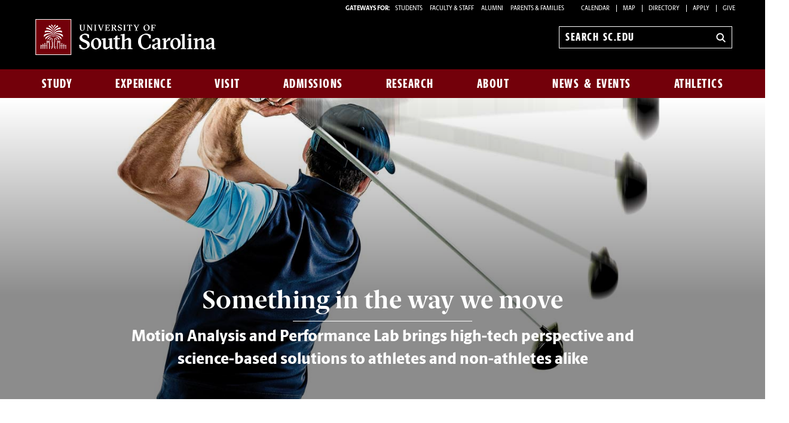

--- FILE ---
content_type: text/html; charset=UTF-8
request_url: https://www.sc.edu/uofsc/posts/2024/02/carolinian_health_motion_analysis.php
body_size: 12108
content:
<!--[if lt IE 7]>      <html class="no-js lt-ie9 lt-ie8 lt-ie7"> <![endif]--><!--[if IE 7]>         <html class="no-js lt-ie9 lt-ie8"> <![endif]--><!--[if IE 8]>         <html class="no-js lt-ie9"> <![endif]--><!--[if gt IE 8]><!--><!DOCTYPE HTML><html class="no-js" lang="en"><!--<![endif]-->
   <head>
      <meta http-equiv="Content-Type" content="text/html; charset=UTF-8">
      <title>Something in the way we move - USC News &amp; Events | University of South Carolina</title>
      <meta charset="utf-8">
      <meta http-equiv="X-UA-Compatible" content="IE=edge,chrome=1">
      <meta name="viewport" content="width=device-width, initial-scale=1">
      <meta name="apple-mobile-web-app-capable" content="yes">
      <style>
	@font-face {
		font-family:'Berlingske Sans';
		src:	url('https://sc.edu/_global_resources/fonts/BerlingskeSans-Md.woff2') format('woff2'),
				url('https://sc.edu/_global_resources/fonts/BerlingskeSans-Md.woff') format('woff');
		font-weight: 500;
		font-style: normal;
		font-display: swap;
	}
	@font-face {
		font-family:'Berlingske Sans';
		src:	url('https://sc.edu/_global_resources/fonts/BerlingskeSans-XBd.woff2') format('woff2'),
				url('https://sc.edu/_global_resources/fonts/BerlingskeSans-XBd.woff') format('woff');
		font-weight: 800;
		font-style: normal;
		font-display: swap;
	}
	@font-face {
		font-family:'Berlingske Sans Extracondensed';
		src:	url('https://sc.edu/_global_resources/fonts/BerlingskeSansXCn-XBd.woff2') format('woff2'),
				url('https://sc.edu/_global_resources/fonts/BerlingskeSansXCn-XBd.woff') format('woff');
		font-weight: 800;
		font-style: normal;
		font-display: swap;
	}
	@font-face {
		font-family:'Berlingske Serif';
		src:    url('https://sc.edu/_global_resources/fonts/BerlingskeSerif-Bd.woff2') format('woff2'),
				url('https://sc.edu/_global_resources/fonts/BerlingskeSerif-Bd.woff') format('woff');
		font-weight: 700;
		font-display: swap;
	}
</style>
<link rel="preload" href="https://sc.edu/_global_resources/fonts/BerlingskeSansXCn-XBd.woff2" as="font" type="font/woff2" crossorigin="">
<link rel="preload" href="https://sc.edu/_global_resources/fonts/BerlingskeSans-XBd.woff2" as="font" type="font/woff2" crossorigin="">
<link rel="preload" href="https://sc.edu/_global_resources/fonts/BerlingskeSans-Md.woff2" as="font" type="font/woff2" crossorigin="">
<link rel="preload" href="https://sc.edu/_global_resources/fonts/BerlingskeSerif-Bd.woff2" as="font" type="font/woff2" crossorigin=""><link rel="preload" href="https://sc.edu/_global_resources/fonts/BerlingskeSans-Pst.woff2" as="font" type="font/woff2" crossorigin="">
<link rel="preload" href="https://sc.edu/_global_resources/fonts/ATF-Railroad-Gothic-Bold.woff2" as="font" type="font/woff2" crossorigin="">
<style>
	@font-face {
		font-family: 'Berlingske Sans';
		src:	url('https://sc.edu/_global_resources/fonts/BerlingskeSans-Pst.woff2') format('woff2'),
				url('https://sc.edu/_global_resources/fonts/BerlingskeSans-Pst.woff') format('woff');
		font-weight: 950;
		font-style: normal;
		font-display: swap;
	}
	@font-face {
		font-family: "railroad-gothic-atf";
		src:	url('https://sc.edu/_global_resources/fonts/ATF-Railroad-Gothic-Bold.woff2') format('woff2'),
				url('https://sc.edu/_global_resources/fonts/ATF-Railroad-Gothic-Bold.woff') format('woff');
		font-display: swap;
		font-style: normal;
		font-weight: 600;
		font-stretch: normal;
	}
</style>
      <link rel="stylesheet" href="/_resources/css/foundation.min.css">
      <link rel="stylesheet" href="/_resources/css/style.css"><!--[if lt IE 9]>
      <style type="text/css">
            .chromeFrameOverlayContent { z-index: 9999; }
        </style><![endif]--><script src="/_resources/js/libs/modernizr-2.6.2-respond-1.1.0.min.js"></script><script type="text/javascript" src="/_resources/js/direct-edit.js"></script>
      <link rel="preconnect" href="https://www.googletagmanager.com">
<link rel="preconnect" href="https://siteimproveanalytics.com">
<link rel="preconnect" href="https://www.clarity.ms">
<script async src="https://www.googletagmanager.com/gtag/js?id=G-L3YTP5R48L"></script>
<!-- Google Tag Manager -->
<script>(function(w,d,s,l,i){w[l]=w[l]||[];w[l].push({'gtm.start':
new Date().getTime(),event:'gtm.js'});var f=d.getElementsByTagName(s)[0],
j=d.createElement(s),dl=l!='dataLayer'?'&l='+l:'';j.async=true;j.src=
'https://www.googletagmanager.com/gtm.js?id='+i+dl;f.parentNode.insertBefore(j,f);
})(window,document,'script','dataLayer','GTM-NJ732CJ');</script>
<!-- Google tag (gtag.js) -->
<script>
  window.dataLayer = window.dataLayer || [];
  function gtag(){dataLayer.push(arguments);}
  gtag('js', new Date());

  gtag('config', 'G-L3YTP5R48L');
</script>
<!-- begin SiteImprove Tracking code -->
<script type="text/javascript">
/*<![CDATA[*/
(function() {
var sz = document.createElement('script'); sz.type = 'text/javascript'; sz.async = true;
sz.src = '//siteimproveanalytics.com/js/siteanalyze_66356667.js';
var s = document.getElementsByTagName('script')[0]; s.parentNode.insertBefore(sz, s);
})();
/*]]>*/
</script>
<!-- end SiteImprove Tracking code -->
<!-- Microsoft Clarity -->
<script type="text/javascript">
    (function(c,l,a,r,i,t,y){
        c[a]=c[a]||function(){(c[a].q=c[a].q||[]).push(arguments)};
        t=l.createElement(r);t.async=1;t.src="https://www.clarity.ms/tag/"+i;
        y=l.getElementsByTagName(r)[0];y.parentNode.insertBefore(t,y);
    })(window, document, "clarity", "script", "ia4g50cey0");
</script><script>
            OUC = typeof OUC === "undefined" ? {} : OUC;
            OUC.dirname = typeof OUC.dirname === "undefined" ? "/posts/2024/02" : OUC.dirname;
        </script><link rel="stylesheet" href="/uofsc/_resources/css/uofsc_feature_story.css">
      <meta name="Author" content="Chris Horn">
      <meta property="og:site_name" content="University of South Carolina">
      <meta property="og:title" content="Something in the way we move">
      <meta property="og:description" content="Puggy Blackmon wants to improve more than your swing. As part of the team at PRISMA Health’s Motion Analysis and Performance Lab, the former USC golf coach is also improving lives.">
      <meta property="og:url" content="https://www.sc.edu/uofsc/posts/2024/02/carolinian_health_motion_analysis.php">
      <meta property="og:image" content="https://www.sc.edu/uofsc/images/twitter_images/2024/02-twitter-caro-health24-motion-analysis.jpg">
      <meta name="twitter:card" content="summary_large_image">
      <meta property="fb:app_id" content="41091071801">
      <meta name="twitter:site" content="@UofSC">
      <link rel="stylesheet" type="text/css" href="/_global_resources/blog/css/blog/blog.css">
      <link rel="stylesheet" type="text/css" href="/_global_resources/css/jquery.fancybox.css">
      <link rel="stylesheet" type="text/css" href="/_global_resources/css/jquery.fancybox-buttons.css">
      

</head>
   <body><!-- Google Tag Manager (noscript) -->
<noscript><iframe src="https://www.googletagmanager.com/ns.html?id=GTM-NJ732CJ"
height="0" width="0" style="display:none;visibility:hidden"></iframe></noscript><a id="skiptocontent" href="#main-content">Skip to Content</a><div id="main-wrapper">         <header class="banner" role="banner">
            <div class="row hide-for-medium">
               <div class="column small-6 mobile-head"><a href="https://www.sc.edu" class="logo">University of South Carolina Home</a></div>
               <div class="column small-6">
                  <div class="banner-icons"><button type="button" class="search-btn-mobile">Search University of South Carolina</button><button type="button" class="menu-btn-mobile">University of South Carolina Navigation</button></div>
               </div>
            </div>
            <form method="get" action="/search" id="search" role="search" class="hide-for-medium">
	<div class="search-wrapper">
		<input value="013416120310277204335:wk85hzl5qdq" name="cx" type="hidden">
		<label for="search-mobile" class="visuallyhidden">Search sc.edu</label>
		<input class="search-input" id="search-mobile" name="q" type="text" placeholder="Search sc.edu" />
		<input value="GO" type="submit" class="submit">
	</div>
</form>
            <nav class="row hide-for-small main-nav" role="navigation">
               <div class="column grid_12 main-nav_top"><a href="https://sc.edu" class="main-logo">
	<img src="/_global_resources/img/usc_logo_horizontal_rgb_g_rev.svg" alt="University of South Carolina Home">
</a><div class="banner-toolbox"><strong>Gateways For: </strong>
<ul class="banner-tools">
<li><a href="https://www.sc.edu/students/">STUDENTS </a></li>
<li><a href="https://www.sc.edu/facultystaff/">FACULTY &amp; STAFF</a></li>
<li><a href="https://www.sc.edu/alumni/">ALUMNI</a></li>
<li><a href="https://www.sc.edu/parents/index.php">PARENTS &amp; FAMILIES</a></li>
<li><a href="https://www.sc.edu/calendar/uofsc/">Calendar</a></li>
<li><a href="https://www.sc.edu/visit/map/">Map</a></li>
<li><a href="https://www.sc.edu/about/directory/">Directory</a></li>
<li><a href="https://www.sc.edu/admissions-at-sc/applications/index.php">Apply</a></li>
<li><a href="https://www.sc.edu/giving/index.php">Give</a></li>
</ul>
</div><form method="get" action="/search/" id="search-desktop" role="search">
	<input value="013416120310277204335:wk85hzl5qdq" name="cx" type="hidden">
	<label for="search-dt" class="visuallyhidden">Search sc.edu</label>
	<input class="search-input" id="search-dt" name="q" type="text" placeholder="Search sc.edu">
	<input value="GO" type="submit" class="submit" title="sc.edu Search">
	<svg class="icon" viewBox="0 0 24 24" aria-hidden="true"><title>Search</title><g stroke-linecap="square" stroke-linejoin="miter" stroke-width="3" stroke="currentColor" fill="none" stroke-miterlimit="10"><line x1="22" y1="22" x2="15.656" y2="15.656"></line><circle cx="10" cy="10" r="8"></circle></g></svg>
</form></div>
               <div class="column grid_12 main-nav_bottom"><ul class="nav-links"><li class="main-nav-link"><a href="/study/index.php">Study</a><div class="flyout"><ol><li><a href="/study/index.php">Study at South Carolina</a></li><li><a href="/study/majors_and_degrees/index.php">Majors and Degrees at South Carolina</a></li><li><a href="/study/undergraduate-education/index.php">Undergraduate Education</a></li><li><a href="/study/graduate-education/index.php">Graduate Education</a></li><li><a href="/study/online-education/index.php">Online Education</a></li><li><a href="/study/colleges_schools/index.php">Colleges and Schools</a></li><li><a href="/study/libraries_and_collections/index.php">Libraries and Collections</a></li><li><a href="/study/continuing-education/index.php">Continuing Education</a></li></ol></div></li><li class="main-nav-link"><a href="/experience/index.php">Experience</a><div class="flyout"><ol><li><a href="/experience/index.php">Experience South Carolina</a></li><li><a class="ou-no-subnav" title="Living Here" href="https://www.sc.edu/experience/living-here/index.php">Living Here</a></li><li><a href="/experience/dining/index.php">Dining</a></li><li><a href="/experience/clubs-organizations/index.php">Clubs and Organizations</a></li><li><a href="/experience/sports-outdoors/index.php">Sports and Outdoors</a></li><li><a href="/experience/arts-entertainment/index.php">Arts and Entertainment</a></li><li><a href="/experience/inclusive-excellence/index.php">Inclusive Excellence</a></li><li><a href="/experience/university-101/index.php">University 101</a></li><li><a href="/experience/my-usc-experience/index.php">My USC Experience</a></li><li><a href="/experience/academic-support/index.php">Academic Support</a></li><li><a href="/experience/career-prep/index.php">Career Prep</a></li><li><a href="/experience/study-abroad/index.php">Study Abroad</a></li></ol></div></li><li class="main-nav-link"><a href="/visit/index.php">Visit</a><div class="flyout"><ol><li><a href="/visit/index.php">Visit Campus</a></li><li><a href="/visit/individual-visits/index.php">Individual Visits</a></li><li><a href="/visit/group-visits/index.php">Group Visits</a></li><li><a href="/visit/self-guided-visits/index.php">Self-Guided Visits</a></li><li><a href="/visit/virtual-tour/index.php">Virtual Tour</a></li><li><a href="/visit/explore-columbia/index.php">Explore Columbia</a></li><li><a class="ou-no-subnav" href="/visit/map/index.php">Campus Map</a></li></ol></div></li><li class="main-nav-link"><a href="/admissions-at-sc/index.php">Admissions</a><div class="flyout"><ol><li><a href="/admissions-at-sc/index.php">Admissions at South Carolina</a></li><li><a class="ou-no-subnav" title="Apply for Undergraduate Admission" href="/admissions-at-sc/undergraduate-admissions/index.php">Undergraduate Admissions</a></li><li><a class="ou-no-subnav" title="Apply to Graduate School" href="/admissions-at-sc/graduate-school-admissions/index.php">Graduate School Admissions</a></li><li><a href="/admissions-at-sc/applications/index.php">University Applications</a></li><li><a class="ou-no-subnav" title="Cost, Tuition and Financial Aid" href="/admissions-at-sc/tuition-aid/index.php">Tuition and Aid</a></li></ol></div></li><li class="main-nav-link"><a href="/research/index.php">Research</a><div class="flyout"><ol><li><a href="/research/index.php">Research at South Carolina</a></li><li><a href="/research/research-opportunities/index.php">Research Opportunities</a></li><li><a href="/research/breakthrough-research/index.php">Breakthrough Research</a></li><li><a class="ou-no-subnav" title="Business Partnership Opportunities" href="/research/partnership-opportunities/index.php">Partnership Opportunities</a></li></ol></div></li><li class="main-nav-link"><a href="/about/index.php">About</a><div class="flyout"><ol><li><a href="/about/index.php">About South Carolina</a></li><li><a title="South Carolina at a Glance" href="https://www.sc.edu/about/south-carolina-at-a-glance/index.php">South Carolina at a Glance</a></li><li><a href="/about/our_leadership/index.php">Our Leadership</a></li><li><a title="Offices and Divisions" href="/about/offices_and_divisions/index.php">Offices and Divisions</a></li><li><a href="/about/signature_events/index.php">Signature Events</a></li><li><a class="ou-no-subnav" href="/about/our_history/index.php">Our History</a></li><li><a class="ou-no-subnav" title="Directory Search" href="/about/directory/index.php">Directory Search</a></li><li><a href="/about/employment/index.php">Employment</a></li></ol></div></li><li class="main-nav-link"><a href="/uofsc/index.php">News &amp; Events</a><div class="flyout"><ol><li><a href="/uofsc/index.php">USC News &amp; Events</a></li><li><a href="/uofsc/stories-topics-listing-page.php">Recent Stories</a></li><li><a href="/uofsc/in_the_news/index.php">In the News</a></li><li><a href="/uofsc/inside_carolina/index.php">Inside Carolina</a></li><li><a href="/uofsc/carolinian/index.php">Carolinian</a></li><li><a href="https://www.sc.edu/calendar/uofsc/index.php">University Events</a></li></ol></div></li><li class="main-nav-link"><a href="/athletics/index.php">Athletics</a></li></ul>
</div>
            </nav>
         </header>
         <div id="sidr" class="hide-for-medium" style="display:none;">
            <div class="sidr-inner">
               <nav class="mobile-nav"><ul><li><a href="/study/index.php">Study</a><button class="plus" aria-expanded="false" aria-label="expand section"></button><ul class="level-two"><li><a href="/study/index.php">Study at South Carolina</a></li><li><a href="/study/majors_and_degrees/index.php">Majors and Degrees at South Carolina</a></li><li><a href="/study/undergraduate-education/index.php">Undergraduate Education</a></li><li><a href="/study/graduate-education/index.php">Graduate Education</a></li><li><a href="/study/online-education/index.php">Online Education</a></li><li><a href="/study/colleges_schools/index.php">Colleges and Schools</a><button class="plus" aria-expanded="false" aria-label="expand section"></button><ul class="level-three"><li><a href="/study/colleges_schools/arts_sciences_at_a_glance/index.php">College of Arts and Sciences</a></li><li><a href="/study/colleges_schools/moore_school_of_business_at_a_glance/index.php">Darla Moore School of Business</a></li><li><a href="/study/colleges_schools/education_at_a_glance/index.php">College of Education</a></li><li><a href="/study/colleges_schools/engineering_and_computing_at_a_glance/index.php">College of Engineering and Computing</a></li><li><a href="/study/colleges_schools/graduate_school_at_a_glance/index.php">The Graduate School</a></li><li><a href="/study/colleges_schools/hrsm_at_a_glance/index.php">College of Hospitality, Retail and Sport Management</a></li><li><a href="/study/colleges_schools/law_at_a_glance/index.php">Joseph F. Rice School of Law</a></li><li><a href="/study/colleges_schools/cic_at_a_glance/index.php">College of Information and Communications</a></li><li><a href="/study/colleges_schools/medicine_columbia_at_a_glance/index.php">School of Medicine Columbia</a></li><li><a href="/study/colleges_schools/medicine_greenville_at_a_glance/index.php">School of Medicine Greenville</a></li><li><a href="/study/colleges_schools/music_at_a_glance/index.php">School of Music</a></li><li><a href="/study/colleges_schools/nursing_at_a_glance/index.php">College of Nursing</a></li><li><a href="/study/colleges_schools/pharmacy_at_a_glance/index.php">College of Pharmacy</a></li><li><a href="/study/colleges_schools/public_health_at_a_glance/index.php">Arnold School of Public Health</a></li><li><a href="/study/colleges_schools/social_work_at_a_glance/index.php">College of Social Work</a></li><li><a href="/study/colleges_schools/honors_college_at_a_glance/index.php">South Carolina Honors College</a></li></ul></li><li><a href="/study/libraries_and_collections/index.php">Libraries and Collections</a><button class="plus" aria-expanded="false" aria-label="expand section"></button><ul class="level-three"><li><a title="Thomas Cooper Library" href="http://library.sc.edu/">Thomas Cooper Library</a></li><li><a title="Digital Collections" href="http://library.sc.edu/digital/index.php">Digital Collections</a></li><li><a title="Educational Film Collection" href="http://library.sc.edu/business/index.html">Educational Film Collection</a></li><li><a title="Elliot White Springs Business Library" href="http://library.sc.edu/business/index.html">Elliot White Springs Business Library</a></li><li><a title="Karesh Law Library" href="http://www.law.sc.edu/library/">Karesh Law Library</a></li><li><a title="Library Annex and Conservation Facility" href="http://library.sc.edu/p/Annex">Library Annex and Conservation Facility</a></li><li><a title="Music Library" href="http://library.sc.edu/music/">Music Library</a></li><li><a title="Moving Images Research Collections" href="http://library.sc.edu/mirc/">Moving Images Research Collections</a></li><li><a title="Irvin Department of Rare Books and Special Collections" href="http://library.sc.edu/spcoll/rarebook.html">Irvin Department of Rare Books and Special Collections</a></li><li><a title="School of Medicine Library" href="http://uscm.med.sc.edu">School of Medicine Library</a></li><li><a title="South Carolina Political Collections" href="http://library.sc.edu/p/Collections/SCPC" target="_blank">South Carolina Political Collections</a></li><li><a title="South Caroliniana Library" href="http://library.sc.edu/socar/index.html">South Caroliniana Library</a></li></ul></li><li><a href="/study/continuing-education/index.php">Continuing Education</a></li></ul></li><li><a href="/experience/index.php">Experience</a><button class="plus" aria-expanded="false" aria-label="expand section"></button><ul class="level-two"><li><a href="/experience/index.php">Experience South Carolina</a></li><li><a class="ou-no-subnav" title="Living Here" href="https://www.sc.edu/experience/living-here/index.php">Living Here</a></li><li><a href="/experience/dining/index.php">Dining</a></li><li><a href="/experience/clubs-organizations/index.php">Clubs and Organizations</a></li><li><a href="/experience/sports-outdoors/index.php">Sports and Outdoors</a></li><li><a href="/experience/arts-entertainment/index.php">Arts and Entertainment</a></li><li><a href="/experience/inclusive-excellence/index.php">Inclusive Excellence</a></li><li><a href="/experience/university-101/index.php">University 101</a></li><li><a href="/experience/my-usc-experience/index.php">My USC Experience</a><button class="plus" aria-expanded="false" aria-label="expand section"></button><ul class="level-three"><li><a href="/experience/my-usc-experience/engagements/index.php">My USC Experience Engagements</a></li></ul></li><li><a href="/experience/academic-support/index.php">Academic Support</a></li><li><a href="/experience/career-prep/index.php">Career Prep</a></li><li><a href="/experience/study-abroad/index.php">Study Abroad</a></li></ul></li><li><a href="/visit/index.php">Visit</a><button class="plus" aria-expanded="false" aria-label="expand section"></button><ul class="level-two"><li><a href="/visit/index.php">Visit Campus</a></li><li><a href="/visit/individual-visits/index.php">Individual Visits</a><button class="plus" aria-expanded="false" aria-label="expand section"></button><ul class="level-three"><li><a href="/visit/individual-visits/tour-tips/index.php">Tour Tips</a></li><li><a href="/visit/individual-visits/guest_accessibility/index.php">Guest Accessibility Services</a></li></ul></li><li><a href="/visit/group-visits/index.php">Group Visits</a></li><li><a href="/visit/self-guided-visits/index.php">Self-Guided Visits</a></li><li><a href="/visit/virtual-tour/index.php">Virtual Tour</a></li><li><a href="/visit/explore-columbia/index.php">Explore Columbia</a></li><li><a class="ou-no-subnav" href="/visit/map/index.php">Campus Map</a></li></ul></li><li><a href="/admissions-at-sc/index.php">Admissions</a><button class="plus" aria-expanded="false" aria-label="expand section"></button><ul class="level-two"><li><a href="/admissions-at-sc/index.php">Admissions at South Carolina</a></li><li><a class="ou-no-subnav" title="Apply for Undergraduate Admission" href="/admissions-at-sc/undergraduate-admissions/index.php">Undergraduate Admissions</a></li><li><a class="ou-no-subnav" title="Apply to Graduate School" href="/admissions-at-sc/graduate-school-admissions/index.php">Graduate School Admissions</a></li><li><a href="/admissions-at-sc/applications/index.php">University Applications</a></li><li><a class="ou-no-subnav" title="Cost, Tuition and Financial Aid" href="/admissions-at-sc/tuition-aid/index.php">Tuition and Aid</a></li></ul></li><li><a href="/research/index.php">Research</a><button class="plus" aria-expanded="false" aria-label="expand section"></button><ul class="level-two"><li><a href="/research/index.php">Research at South Carolina</a></li><li><a href="/research/research-opportunities/index.php">Research Opportunities</a></li><li><a href="/research/breakthrough-research/index.php">Breakthrough Research</a><button class="plus" aria-expanded="false" aria-label="expand section"></button><ul class="level-three"><li><a href="/research/breakthrough-research/index.php">Breakthrough Research</a></li></ul></li><li><a class="ou-no-subnav" title="Business Partnership Opportunities" href="/research/partnership-opportunities/index.php">Partnership Opportunities</a></li></ul></li><li><a href="/about/index.php">About</a><button class="plus" aria-expanded="false" aria-label="expand section"></button><ul class="level-two"><li><a href="/about/index.php">About South Carolina</a></li><li><a title="South Carolina at a Glance" href="https://www.sc.edu/about/south-carolina-at-a-glance/index.php">South Carolina at a Glance</a></li><li><a href="/about/our_leadership/index.php">Our Leadership</a><button class="plus" aria-expanded="false" aria-label="expand section"></button><ul class="level-three"><li><a href="/about/our_leadership/president/index.php">University President</a><button class="plus" aria-expanded="false" aria-label="expand section"></button><ul class="level-four"><li><a href="/about/our_leadership/president/request_for_remarks/index.php">Request for Remarks</a></li><li><a href="/about/our_leadership/president/presidential-communications/index.php">Presidential Communications</a><button class="plus" aria-expanded="false" aria-label="expand section"></button><ul class="level-five"><li><a href="/about/our_leadership/president/presidential-communications/2022-07-13_a_new_beginning.php">A New Beginning</a></li></ul></li><li><a href="/about/our_leadership/president/holiday-card-contest/index.php">2022 Holiday Card Design Contest</a></li><li><a href="https://www.sc.edu/about/our_leadership/president/investiture/index.php">Presidential Investiture</a></li></ul></li><li><a class="ou-no-subnav" title="University Officials" href="/about/our_leadership/university_officials/index.php">University Officials</a></li></ul></li><li><a title="Offices and Divisions" href="/about/offices_and_divisions/index.php">Offices and Divisions</a></li><li><a href="/about/signature_events/index.php">Signature Events</a><button class="plus" aria-expanded="false" aria-label="expand section"></button><ul class="level-three"><li><a href="/about/signature_events/carolina_welcome/index.php">Carolina Welcome</a></li><li><a href="/about/signature_events/state_of_the_university/index.php">State of the University</a><button class="plus" aria-expanded="false" aria-label="expand section"></button><ul class="level-four"><li><a href="http://www.sc.edu/about/annual_events/state_of_the_university/2016_speech/index.php">Prepared Remarks</a></li><li><a href="http://www.sc.edu/about/annual_events/state_of_the_university/2016_prepared_remarks.php">Prepared Remarks</a></li></ul></li><li><a href="/about/signature_events/family_weekend/index.php">Family Weekend</a></li><li><a href="/about/signature_events/homecoming/index.php">USC Homecoming</a></li><li><a href="/about/signature_events/imagine-carolina/index.php">Imagine Carolina</a></li><li><a href="/about/offices_and_divisions/access_and_opportunity/inclusive_excellence_programs/mlk_celebration/index.php">MLK Celebration</a></li><li><a href="/about/signature_events/awards_day/index.php">Awards Day</a><button class="plus" aria-expanded="false" aria-label="expand section"></button><ul class="level-four"><li><a href="/about/signature_events/awards_day/award_recipients.php">Awards Day Recipients</a></li></ul></li><li><a href="/about/signature_events/commencement/index.php">Commencement</a></li></ul></li><li><a class="ou-no-subnav" href="/about/our_history/index.php">Our History</a></li><li><a class="ou-no-subnav" title="Directory Search" href="/about/directory/index.php">Directory Search</a></li><li><a href="/about/employment/index.php">Employment</a><button class="plus" aria-expanded="false" aria-label="expand section"></button><ul class="level-three"><li><a href="/about/employment/student-employment/index.php">Student Employment</a></li></ul></li></ul></li><li><a href="/uofsc/index.php">News &amp; Events</a><button class="plus" aria-expanded="false" aria-label="expand section"></button><ul class="level-two"><li><a href="/uofsc/index.php">USC News &amp; Events</a></li><li><a href="/uofsc/stories-topics-listing-page.php">Recent Stories</a></li><li><a href="/uofsc/in_the_news/index.php">In the News</a></li><li><a href="/uofsc/inside_carolina/index.php">Inside Carolina</a><button class="plus" aria-expanded="false" aria-label="expand section"></button><ul class="level-three"><li><a href="https://www.sc.edu/uofsc_archive/inside_carolina/subscription_confirmation.php">Subscription Confirmation</a></li></ul></li><li><a href="/uofsc/carolinian/index.php">Carolinian</a></li><li><a href="https://www.sc.edu/calendar/uofsc/index.php">University Events</a></li></ul></li><li><a class="ou-no-subnav" href="/athletics/index.php">Athletics</a></li></ul>
<h1 class="menu-header">Tools &amp; Resources</h1>
<ol class="menu-list">
<li><a href="https://www.sc.edu/calendar/uofsc/index.php">Calendar</a></li>
<li><a href="https://www.sc.edu/visit/map/">Map</a></li>
<li><a href="https://www.sc.edu/about/directory/">Directory</a></li>
<li><a href="https://www.sc.edu/admissions-at-sc/applications/index.php">Apply</a></li>
<li><a onclick="_gaq.push(['_trackEvent', 'Give', 'Give Link', 'Clicked Link', 20, false]);" href="https://www.sc.edu/giving/index.php">Give</a></li>
<li><a onclick="_gaq.push(['_trackEvent', 'Gateway', 'Student Visit', 'Clicked',20, false]);" href="https://www.sc.edu/students/">Student Gateway</a></li>
<li><a onclick="_gaq.push(['_trackEvent', 'Gateway', 'Faculty Staff Visit', 'Clicked',20, false]);" href="https://www.sc.edu/facultystaff/">Faculty &amp; Staff Gateway</a></li>
<li><a onclick="_gaq.push(['_trackEvent', 'Gateway', 'Parents Visit', 'Clicked',20, false]);" href="https://www.sc.edu/parents/index.php">Parents &amp; Families Gateway</a></li>
<li><a onclick="_gaq.push(['_trackEvent', 'Gateway', 'Alumni Visit', 'Clicked',20, false]);" href="https://www.sc.edu/alumni/">Alumni Gateway</a></li>
</ol>
</nav>
            </div>
         </div>
         <main class="main-container content blog-page" id="main-content">
            <article class="story-wrapper">               <header class="intro-content "><img class="visuallyhidden" src="/uofsc/images/banner_images/2024/02-banner1-caro-health24-motion-analysis.jpg" alt="Banner Placeholder"><div class="intro-content_img mod-gradient" style="background-image: url(&#34;/uofsc/images/banner_images/2024/02-banner1-caro-health24-motion-analysis.jpg&#34;);"></div>
                  <div class="intro-content_title mod-standard mod-overlay">
                     <h1 class="intro-content_header font-serif mod-large">Something in the way we move</h1>
                     <h2 class="intro-content_subhead mod-small">Motion Analysis and Performance Lab brings high-tech perspective and science-based
                        solutions to athletes and non-athletes alike</h2>
                  </div>
               </header>
               <section class="story-text">
                  <div class="row mod-wrapper">
                     <div class="column grid_12">
                        <div class="story-byline">
                           <hr><small class="post-meta">Posted on: February 5, 2024; Updated on: February 5, 2024<br>By
                              								Chris Horn, <a href="mailto:chorn@sc.edu">chorn@sc.edu</a></small><hr>
                        </div>
                        <p>The golfer grabs a 7-iron, steps onto a 36-inch-wide balance plate and positions his
                           feet. To the untrained eye, his swing might look graceful, but something about his
                           mechanics is off. He grimaces as the dimpled sphere shanks to the left. He hits another
                           and another and another with the same flawed results.</p>
                        
                        <p>Watching the action is Puggy Blackmon, who has been coaching golfers for more than
                           40 years — half of that time as the men’s and women’s golf coach at USC. He has seen
                           it all and will soon suggest a subtle change to the golfer’s grip. But there’s also
                           a more fundamental problem.&nbsp;</p>
                        
                        <p>Blackmon stares intently at a computer display connected to the balance plate. The
                           center of pressure is shifting from one foot to the other during each faulty swing.
                           After a short conversation and a crucial tweak to the way the golfer’s right foot
                           contacts the ground, Blackmon has him try again.&nbsp;</p>
                        
                        <p>And this time ... WHACK! As if by magic, the ball flies straight — and 30 yards further
                           than the previous attempts. “Whoo!” Blackmon shouts. “Whoo!”</p>
                        
                        <p>It’s all in a day’s work for Blackmon. After retiring from USC four years ago, the
                           former golf coach took on a consulting role at the Motion Analysis and Performance
                           Lab, part of the Prisma Health Apex orthopedic complex near Lexington, S.C. Now, he
                           and his son Tate, a personal fitness and strength trainer, focus exclusively on the
                           golf analysis portion of the MAP Lab.</p>
                        
                        <p>
                           
                           	
                           <div class="img-block"><!--Feature Story Image Component-->
                              <figure>
                                 			<img class="img-block_img" src="/uofsc/images/story_images/2024/02-image-caro-health24-motion-analysis.jpg" alt="Former USC golf coach and MAP Lab consultant Puggy Blackmon analyzes a golfer’s  swing.">
                                 			
                                 <figcaption class="img-block_caption">Former USC golf coach and MAP Lab consultant Puggy Blackmon analyzes a golfer’s &nbsp;swing.</figcaption>
                                 	</figure>
                           </div>
                            
                           </p>
                        
                        <p>Blackmon isn’t the only Gamecock offering expert opinions, though. And golfers aren’t
                           the only athletes reaching out.&nbsp;</p>
                        
                        <p>MAP Lab director Jay Patel, who is also director of sports science for USC’s Athletics
                           Department, and lab assistant Megan Ward, a master’s student in exercise science,
                           have worked with Major League Baseball pitchers, professional men's and women's basketball
                           players, professional ballerinas — even a guy training to make the U.S. Olympic bobsled
                           team.&nbsp;</p>
                        
                        <p>They regularly see Gamecock student-athletes as well. For example, when former Gamecock
                           baseball pitcher Wesley Sweatt injured his knee as a sophomore, they attached special
                           sensors to his knees, ankles, hips, wrists, elbows and shoulders. Those sensors fed
                           data to special software that created an animated likeness of his body movement for
                           close study.&nbsp;</p>
                        
                        <p>In addition, 16 high-speed cameras stationed around the lab captured video of Sweatt’s
                           pitching motion from an artificial mound equipped with sensors that measured his foot
                           pressure and balance throughout each throw.</p>
                        
                        <p>“With this technology, it slows everything down and really gives you a great understanding
                           of how your body is working,” Sweatt says. “They were able to see how I was landing
                           a little off on my knee to favor the weight that I was putting on it, and that affected
                           the way my body rotated. I was able to really make that adjustment the past couple
                           of years and haven’t had problems with my knee since.”</p>
                        
                        <p>
                           
                           	
                           <div class="story-quote font-serif mod-blockquote mod-large"><!--Feature Story Pull Quote-->
                              <div class="story-quote_body">
                                 		
                                 <figure>
                                    		
                                    <blockquote class="bg-white">
                                       		
                                       <p>“At the end of the day, there is no one-size-fits-all approach to movement and performance.
                                          Whether you’re a 5-year-old with cerebral palsy, or a 50-year-old trying to play golf
                                          after knee surgery, or a 25-year-old professional athlete, our mission is to share
                                          the utility of analyzing human movement.”</p>
                                       	</blockquote>
                                    	
                                    <figcaption class="cite">Jay Patel, MAP Lab director</figcaption>
                                    	</figure>
                                 		</div>
                           </div>
                            
                           </p>
                        
                        <p>Sweatt , who is now earning a master’s degree in business analytics from the Darla
                           Moore School of Business, hopes to parlay the degree and his athletic experience into
                           a career in sports analytics for a professional team.&nbsp;</p>
                        
                        <p>Patel can relate — he followed a similar trajectory himself. “Growing up, I played
                           every sport there was,” he says. “My biggest passion was in mixed martial arts. I
                           got banged up over time, which made me want to learn more about how the brain and
                           body work.”</p>
                        
                        <p>That interest inspired him to earn a master’s in exercise science and a Ph.D. in kinesiology.
                           Combined with his experiences as an athlete and knowledge gained over the years, he
                           now has the perfect credentials to run the MAP Lab. He also regularly teaches a course
                           on the biomechanics of human movement to USC exercise science students.</p>
                        
                        <p>“We take a multidisciplinary approach in helping people achieve their goals, whether
                           it’s returning from injury or improving their overall performance,” Patel says. “We
                           look at the body as a whole, from biomechanical and physiological perspectives, to
                           search for the source of the issue, not just your back or your elbow that’s hurting
                           right now.”</p>
                        
                        <p>Increasingly, non-athletes are finding their way to the Lexington County office as
                           well. Once, they were visited by a NASA astronaut requesting expertise on developing
                           a training program to retain strength and muscle mass in the weightlessness of outer
                           space. Special forces military personnel have also jetted in for consultations, keen
                           on maintaining the agility that, in their line of work, can be the difference between
                           life and death.</p>
                        
                        <p>But really, the diagnostic services can help just about anyone. They see people of
                           all ages and fitness levels who are suffering from joint flexibility and range of
                           motion issues, working toward a more active lifestyle or just wanting to live with
                           less pain.</p>
                        
                        <p>“Sure, it’s fun to work with professional athletes — I think Jay and Megan would agree
                           — but we just love to see people get better, and we’re seeing that here,” Blackmon
                           says. “That’s what makes it fun.”</p>
                        
                        <p>There are a handful of labs in South Carolina with similar equipment, but the MAP
                           Lab is the only one of its kind open to the public that doesn’t require a physician’s
                           referral. Anyone can book an appointment for a gait and movement evaluation that includes
                           an array of testing for mobility, strength and flexibility.&nbsp;</p>
                        
                        <p>“Let’s say a client comes with back pain,” says Ward, who plans to pursue a doctorate
                           in exercise science. “Our focus would be to find the reason for their pain. Is it
                           because of something they did last week, or does it date back to when they sprained
                           an ankle years ago that never healed correctly?</p>
                        
                        <p>“We’re going to look at your back, but also your hips and your knees and your shoulders
                           because one thing affects the rest. If we can help you stabilize and strengthen other
                           parts of your body, that might help take care of the problem that you’re having.”</p>
                        
                        <p>That’s welcome news for the professional golfer teeing off at Augusta National or
                           just the average Joe trying to improve their quality of life.&nbsp;</p>
                        
                        <p>“At the end of the day, there is no one-size-fits-all approach to movement and performance,”
                           says Patel, “Whether you’re a 5-year-old with cerebral palsy, or a 50-year-old trying
                           to play golf after knee surgery, or a 25-year-old professional athlete, our mission
                           is to share the utility of analyzing human movement.”</p>
                        
                        
                        <p xmlns:ouc="http://omniupdate.com/XSL/Variables">&nbsp;</p>
                        
                        <div xmlns:ouc="http://omniupdate.com/XSL/Variables" class="row">
                           
                           <div class="column grid_12">
                              
                              <div class="text-bar mod-full-page bg-light-gray mod-img-left mod-align-bottom margin-bottom-0">
                                 
                                 <div class="text-bar_body">
                                    
                                    <h2 class="text-bar_header font-serif">Carolinian Magazine</h2>
                                    
                                    <p>This article was originally published in Carolinian, the alumni magazine for the University
                                       of South Carolina. Meet more dynamic Carolinians and discover once again what makes
                                       our university great. </p>
                                    <a class="btn" href="https://www.sc.edu/uofsc/carolinian/index.php">View Carolinian</a>
                                    </div>
                                 
                                 <figure class="text-bar_img">
                                    <img src="https://www.sc.edu/uofsc/images/carolinian-images/carolinian_cover.png" alt="Cover of the Carolinian Magazine. " width="350" height="350">
                                    </figure>
                                 </div>
                              </div>
                           </div>
                        </div>
                  </div>
               </section>
               <footer class="footer-block">
                  <div class="row mod-wrapper">
                     <div class="column grid_6">
                        <p class="post-tags">
                           								Topics:
                           								<a href="/uofsc/stories-topics-listing-page.php?tags=faculty">Faculty</a>, <a href="/uofsc/stories-topics-listing-page.php?tags=entrepreneurship">Entrepreneurship</a>, <a href="/uofsc/stories-topics-listing-page.php?tags=careers">Careers</a>, <a href="/uofsc/stories-topics-listing-page.php?tags=darla-moore-school-of-business">Darla Moore School of Business</a>, <a href="/uofsc/stories-topics-listing-page.php?tags=arnold-school-of-public-health">Arnold School of Public Health</a>, <a href="/uofsc/stories-topics-listing-page.php?tags=carolinian">Carolinian</a></p>
                     </div>
                     <div class="column grid_6">
                        <aside class="callout mod-nav mod-blog">
                           <h1 class="header">Related Stories</h1>
                           		<ul class="callout--nav-list">
			<li class="callout--nav-list-item"><a data-matching-tags="4" href="https://www.sc.edu/uofsc/posts/2024/05/boccanfuso_edu_robot_carolinian.php" title="A Robot  In Every Classroom">A Robot  In Every Classroom</a></li><li class="callout--nav-list-item"><a data-matching-tags="3" href="https://www.sc.edu/uofsc/posts/2026/01/breakthrough-matta-next-gen-materials.php" title="Engineering researchers are studying next-generation materials to improve SC infrastructure">Engineering researchers are studying next-generation materials to improve SC infrastructure</a></li><li class="callout--nav-list-item"><a data-matching-tags="3" href="https://www.sc.edu/uofsc/posts/2025/09/henrie-monteith-treadwell-carolinian.php" title="Beyond '63: Henrie Monteith Treadwell">Beyond '63: Henrie Monteith Treadwell</a></li><li class="callout--nav-list-item"><a data-matching-tags="3" href="https://www.sc.edu/uofsc/posts/2025/09/mccausland-carolinian.php" title="Peter McCausland wants to help University of South Carolina students discover their own pathways to success">Peter McCausland wants to help University of South Carolina students discover their own pathways to success</a></li>			
		</ul>
		</aside>
                     </div>
                  </div>
               </footer>
            </article>
         </main>
         <footer id="logo-footer" role="contentinfo">
	<nav aria-label="footer">
		<div id="sitemap">
			<div class="row">
				<div class="column grid_12">
					<div class="row">
						<div class="column grid_6">
							<a href="https://sc.edu/" class="logo" title="University of South Carolina">
								<img src="https://assets.sc.edu/_global_resources/img/usc_logo_horizontal_rgb_k_rev.svg" alt="University of South Carolina Home">
							</a>
						</div>
						<div class="column grid_6 uofsc-social">
							<!-- <h2 class="">#UofSC</h2> -->
							<ul class="uofsc-social_list">
								<li><a href="https://www.facebook.com/uofsc" target="_blank" aria-labelledby="social-facebook" rel="noopener">
									<svg xmlns="http://www.w3.org/2000/svg" viewBox="0 0 30 30" class="uofsc-social_icon icon" role="img"><title id="social-facebook">USC Facebook</title><path class="cls-1" d="M15,1A14,14,0,1,1,1,15,14,14,0,0,1,15,1m0-1A15,15,0,1,0,30,15,15,15,0,0,0,15,0Z"/><path class="cls-1" d="M13.1,29.48V19.15H9.35V14.87H13.1V11.61c0-3.7,2.21-5.75,5.59-5.75A22.61,22.61,0,0,1,22,6.15V9.79H20.14a2.14,2.14,0,0,0-2.42,2.31v2.77h4.11l-.66,4.28H17.72V29.48Z"/></svg>
								</a></li>
								<li><a href="https://www.instagram.com/uofsc/?hl=en" target="_blank" aria-labelledby="social-instagram" rel="noopener">
									<svg xmlns="http://www.w3.org/2000/svg" viewBox="0 0 30 30" class="uofsc-social_icon icon" role="img"><title id="social-instagram">USC Instagram</title><path class="cls-1" d="M15,1A14,14,0,1,1,1,15,14,14,0,0,1,15,1m0-1A15,15,0,1,0,30,15,15,15,0,0,0,15,0Z"/><path class="cls-1" d="M15,6c-2.44,0-2.75,0-3.71.06a6.66,6.66,0,0,0-2.19.41,4.42,4.42,0,0,0-1.59,1,4.37,4.37,0,0,0-1,1.6,6.78,6.78,0,0,0-.42,2.18c0,1,0,1.27,0,3.71s0,2.75,0,3.71a6.78,6.78,0,0,0,.42,2.18,4.37,4.37,0,0,0,1,1.6,4.42,4.42,0,0,0,1.59,1,6.9,6.9,0,0,0,2.19.42c1,0,1.27.05,3.71.05s2.75,0,3.71-.05a6.78,6.78,0,0,0,2.18-.42,4.6,4.6,0,0,0,2.64-2.64A6.78,6.78,0,0,0,24,18.71c0-1,.05-1.27.05-3.71s0-2.75-.05-3.71a6.78,6.78,0,0,0-.42-2.18,4.6,4.6,0,0,0-2.64-2.64,6.54,6.54,0,0,0-2.18-.41C17.75,6,17.44,6,15,6m0,1.62c2.4,0,2.69,0,3.64,0A5.41,5.41,0,0,1,20.31,8,3.08,3.08,0,0,1,22,9.69a5.12,5.12,0,0,1,.31,1.67c0,1,.05,1.24.05,3.64s0,2.69-.05,3.64A5.12,5.12,0,0,1,22,20.31,3.08,3.08,0,0,1,20.31,22a5.12,5.12,0,0,1-1.67.31c-.95,0-1.24.05-3.64.05s-2.69,0-3.64-.05A5.12,5.12,0,0,1,9.69,22,3.08,3.08,0,0,1,8,20.31a5.12,5.12,0,0,1-.31-1.67c0-.95,0-1.24,0-3.64s0-2.69,0-3.64A5.12,5.12,0,0,1,8,9.69,3.08,3.08,0,0,1,9.69,8a5.41,5.41,0,0,1,1.67-.31c1,0,1.24,0,3.64,0"/><path class="cls-1" d="M15,18a3,3,0,1,1,3-3,3,3,0,0,1-3,3m0-7.62A4.62,4.62,0,1,0,19.62,15,4.62,4.62,0,0,0,15,10.38"/><path class="cls-1" d="M20.88,10.2A1.08,1.08,0,1,1,19.8,9.12a1.08,1.08,0,0,1,1.08,1.08"/></svg>
								</a></li>
								<li><a href="https://x.com/uofsc" target="_blank" aria-labelledby="social-x" rel="noopener">
<!-- 									<svg xmlns="http://www.w3.org/2000/svg" viewBox="0 0 30 30" class="uofsc-social_icon icon" role="img"><title id="social-x">USC Twitter</title><path class="cls-1" d="M15,1A14,14,0,1,1,1,15,14,14,0,0,1,15,1m0-1A15,15,0,1,0,30,15,15,15,0,0,0,15,0Z"/><path class="cls-1" d="M21.87,11.85c0,.15,0,.31,0,.47,0,4.86-3.45,10.46-9.77,10.46a9.19,9.19,0,0,1-5.26-1.65,5.56,5.56,0,0,0,.82.05,6.56,6.56,0,0,0,4.26-1.57,3.48,3.48,0,0,1-3.21-2.56,2.81,2.81,0,0,0,.65.07,3,3,0,0,0,.9-.13,3.62,3.62,0,0,1-2.75-3.6v-.05a3.2,3.2,0,0,0,1.56.46,3.74,3.74,0,0,1-1.53-3.06A3.93,3.93,0,0,1,8,8.89a9.54,9.54,0,0,0,7.08,3.84,3.86,3.86,0,0,1-.09-.84,3.56,3.56,0,0,1,3.43-3.67,3.32,3.32,0,0,1,2.51,1.16,6.73,6.73,0,0,0,2.18-.89,3.67,3.67,0,0,1-1.51,2,6.6,6.6,0,0,0,2-.58,7.28,7.28,0,0,1-1.71,1.91"/></svg> -->
									<svg xmlns="http://www.w3.org/2000/svg" viewBox="0 0 30 30" class="uofsc-social_icon icon">
  <title id="social-x">USC X</title>
  <path class="cls-1" d="M15,1A14,14,0,1,1,1,15,14,14,0,0,1,15,1m0-1A15,15,0,1,0,30,15,15,15,0,0,0,15,0Z"></path>
  <g transform="translate(5, 5) scale(0.825)">
    <path d="M8 2H1L9.26086 13.0145L1.44995 21.9999H4.09998L10.4883 14.651L16 22H23L14.3917 10.5223L21.8001 2H19.1501L13.1643 8.88578L8 2ZM17 20L5 4H7L19 20H17Z"></path>
  </g>
</svg>
								</a></li>
							</ul>
						</div>
					</div>
				</div>
			</div>
			<div class="row footer-links">
				<div class="column grid_6">
					<div class="row">
						<h2>Colleges &amp; Schools</h2>
						<div class="footer-links_flex mod-first">
							<div class="column grid_2 links">
								<ul>
									<li><a href="https://www.sc.edu/study/colleges_schools/artsandsciences/index.php">Arts and Sciences</a></li>
									<li><a href="https://www.sc.edu/study/colleges_schools/moore/index.php">Business</a></li>
									<li><a href="https://www.sc.edu/study/colleges_schools/education/index.php">Education</a></li>
									<li><a href="https://www.sc.edu/study/colleges_schools/engineering_and_computing/index.php">Engineering and Computing</a></li>
									<li><a href="https://www.sc.edu/study/colleges_schools/graduate_school/index.php">The Graduate School</a></li>
									<li><a href="https://www.sc.edu/study/colleges_schools/hrsm/index.php">Hospitality, Retail and Sport Management</a></li>
								</ul>
							</div>
							<div class="column grid_2 links">
								<ul>
									<li><a href="https://www.sc.edu/study/colleges_schools/cic/index.php">Information and Communications</a></li>
									<li><a href="https://www.sc.edu/study/colleges_schools/law/index.php">Law</a></li>
									<li><a href="https://www.sc.edu/study/colleges_schools/medicine/index.php">Medicine (Columbia)</a></li>
									<li><a href="https://www.sc.edu/study/colleges_schools/medicine_greenville/index.php">Medicine (Greenville)</a></li>
									<li><a href="https://www.sc.edu/study/colleges_schools/music/index.php">Music</a></li>
									<li><a href="https://www.sc.edu/study/colleges_schools/nursing/index.php">Nursing</a></li>
								</ul>
							</div>
							<div class="column grid_2 links">
								<ul>
									<li><a href="https://www.sc.edu/study/colleges_schools/pharmacy/index.php">Pharmacy</a></li>
									<li><a href="https://www.sc.edu/study/colleges_schools/public_health/index.php">Public Health</a></li>
									<li><a href="https://www.sc.edu/study/colleges_schools/socialwork/index.php">Social Work</a></li>
									<li><a href="https://www.sc.edu/study/colleges_schools/honors_college/index.php">South Carolina Honors College</a></li>
									<li><a href="https://www.sc.edu/about/system_and_campuses/palmetto_college/index.php">Palmetto College</a></li>
								</ul>
							</div>
						</div>
					</div>
				</div>

				<div class="column grid_4">
					<h2>Offices &amp; Divisions</h2>
					<div class="row">
						<div class="footer-links_flex">
							<div class="column grid_2 small-6 links">
								<ul>
									<li><a href="https://www.sc.edu/about/employment/index.php">Employment</a></li>
									<li><a href="https://www.sc.edu/about/offices_and_divisions/undergraduate_admissions/index.php">Undergraduate Admissions</a></li>
									<li><a href="https://www.sc.edu/about/offices_and_divisions/financial_aid/index.php">Financial Aid and Scholarships</a></li>
									<li><a href="https://www.sc.edu/about/offices_and_divisions/bursar/index.php">Bursar (fee payment)</a></li>
									<li><a href="https://www.sc.edu/about/offices_and_divisions/veterans_and_military_services/index.php">Veterans and Military Services</a></li>
									<li><a href="https://www.sc.edu/about/offices_and_divisions/student_disability_resource_center/index.php">Disability Resources</a></li>
								</ul>
							</div>
							<div class="column grid_2 small-6 links">
								<ul>
									<li><a href="https://www.sc.edu/about/offices_and_divisions/access_and_opportunity/index.php">Access and Opportunity</a></li>
									<li><a href="https://www.sc.edu/about/offices_and_divisions/human_resources/index.php">Human Resources</a></li>
									<li><a href="https://www.sc.edu/about/offices_and_divisions/law_enforcement_and_safety/index.php">Law Enforcement and Safety</a></li>
									<li><a href="https://www.sc.edu/about/offices_and_divisions/university_libraries/index.php">University Libraries</a></li>
									<li><a href="https://www.sc.edu/about/offices_and_divisions/">All Offices and Divisions</a></li>
								</ul>
							</div>
						</div>
					</div>
				</div>

				<div class="column grid_2 links">
					<h2>Tools</h2>
					<ul>
						<li><a href="https://www.sc.edu/about/offices_and_divisions/law_enforcement_and_safety/carolina-alert/index.php">Carolina Alert</a></li>
						<li><a href="https://outlook.com/email.sc.edu" target="_blank" rel="noopener">Campus Email</a></li>
						<li><a href="https://my.sc.edu">my.sc.edu</a></li>
						<li><a href="https://blackboard.sc.edu">Blackboard</a></li>
						<li><a href="https://www.sc.edu/safety/index.php">Campus Safety and Wellness</a></li>
						<li><a href="https://finance.ps.sc.edu">PeopleSoft Finance</a></li>
					</ul>
				</div>
			</div>
		</div>
		<div class="site-info-wrapper">
			<div class="row site-info">
				<div class="column grid_12">
					<small class="copyright">
						<span id="directedit">&copy;</span>
						<a href="https://www.sc.edu/about/notices/">University of South Carolina</a>	
						<a href="https://www.sc.edu/about/notices/privacy/"><span>Privacy</span></a>
						<a href="https://www.sc.edu/about/offices_and_divisions/financial_aid/forms_and_resources/student_consumer_information/">Student Consumer Information</a>
						<a href="https://www.sc.edu/about/system_and_campuses/palmetto_college/internal/financial_aid/consumer_information/index.php" class="regional-link">Student Consumer Information</a>
						<a href="https://spend.admin.sc.edu/">Transparency Initiative</a>
						<a href="https://www.sc.edu/about/offices_and_divisions/civil_rights_title_ix/index.php">Civil Rights and Title IX</a>
						<a href="https://www.sc.edu/about/offices_and_divisions/digital-accessibility/index.php">Digital Accessibility</a>
						<a href="https://www.sc.edu/about/contact/">Contact</a>
					</small>
				</div>
			</div>
		</div>
	</nav>
			

</footer>
</div>
      <script type="text/javascript" src="/_resources/js/direct-edit.js"></script>
<script type="text/javascript" src="/_resources/js/libs/jquery.min.js"></script>
<script type="text/javascript" src="/_resources/js/plugins.js"></script>
<script type="text/javascript" src="/_resources/js/script.js"></script><script src="/_global_resources/blog/js/jquery.lazyload-any.min.js"></script><script src="/_global_resources/js/libs/jquery.flexslider-min.js"></script><script src="/_global_resources/js/libs/jquery.fancybox.pack.js"></script><script src="/_global_resources/blog/js/blog/blog.js"></script>
      		<script>
			$(document).ready(function(){		
			$("#post_edit_button").css({ "margin-left": "30%","width": "100%"});
			});
		</script>
      	<a id="de" href="https://a.cms.omniupdate.com/11/?skin=sc&amp;account=University_South_Carolina&amp;site=UofSC&amp;action=de&amp;path=/posts/2024/02/carolinian_health_motion_analysis.pcf">©</a></body>
</html>

--- FILE ---
content_type: text/css
request_url: https://www.sc.edu/uofsc/_resources/css/uofsc_feature_story.css
body_size: 3598
content:
:root {
  --story-wrapper-width: 1200px;
  --story-text-width: 800px;
  --profile-subhead-min-font-size-sm: (1rem + 1.25vw);
  --profile-subhead-max-font-size-sm: 26px;
  --profile-subhead-min-font-size-lg: (1rem + 1.5vw);
  --profile-subhead-max-font-size-lg: 36px;
  --profile-header-min-font-size: (1rem + 5vw);
  --profile-header-max-font-size-sm: 70px;
  --profile-header-max-font-size-lg: 84px;
  --standard-subhead-min-font-size-sm: 20px;
  --standard-header-min-font-size-sm: (1rem + 5vw);
  --standard-header-max-font-size-sm: 42px;
  --standard-header-max-font-size-lg: 60px;
  --highlight-header-max-font-size-sm: 56px;
  --highlight-header-max-font-size-lg: 76px; }

body, html {
  overflow-x: hidden; }

#cms-inline-editor-id .story-text.mod-dark .ou-justedit-region {
    background-color: black !important;
}

.story-text {
  position: relative;
  background-color: #fff;
  z-index: 0; }

.story-text.mod-brand-campaign :where(.split-photo-bar_title.mod-standard > :first-child, .story-quote) {
  font-family: var(--primary-font);
  font-weight: 950; }

.story-text.mod-dark, .story-text.mod-dark ~ .footer-block, .story-text.mod-dark blockquote:is(.bg-white) {
  background-color: var(--color-secondary); }
  .story-text.mod-dark *:not(.btn), .story-text.mod-dark ~ .footer-block *, .story-text.mod-dark blockquote:is(.bg-white) * {
    color: var(--color-tertiary); }

.story-text.mod-dark *:not(.split-photo-bar, .split-photo-bar blockquote, .btn):before {
  background-color: var(--color-secondary); }

.story-text.mod-dark .story-quote .story-quote_img-wrapper {
  background-color: var(--color-secondary); }

.story-text.mod-dark .story-quote blockquote:after {
  border-color: var(--color-tertiary); }

.story-text.mod-dark .story-quote blockquote:is(.bg-white) .cite {
  color: var(--color-secondary); }

.story-text.mod-dark ~ .footer-block .row.mod-wrapper {
  border-block-start: 1px solid var(--color-tertiary); }

.story-byline {
  margin-block-start: 2rem; }

.story-quote {
  position: relative;
  text-align: center;
  margin-inline: auto;
  font-weight: 600;
  padding: 2rem 0;
  margin-block: 2rem; }
  @media only screen and (min-width: 60em) {
    .story-quote {
      margin-block: 4rem;
      max-width: 90%; } }
  .story-text.mod-brand-campaign :where(blockquote:not([class])) {
    color: var(--color-secondary); }
  .story-text.mod-brand-campaign .story-quote {
    font-size: calc(25rem / 16);
    margin-block: clamp(1rem, 3vw, 2rem); }
    .story-text.mod-brand-campaign .story-quote.mod-large {
      line-height: 1;
      font-size: calc(clamp(25px, (1rem + 2vw), 30px)); }
    .story-text.mod-brand-campaign .story-quote.mod-inline {
      text-align: left;
      padding: 0;
      margin-block: 1.5rem; }
      @media only screen and (min-width: 48em) {
        .story-text.mod-brand-campaign .story-quote.mod-inline {
          margin-block: 0 1rem; } }
      .story-text.mod-brand-campaign .story-quote.mod-inline.mod-left {
        text-align: right; }
        @media only screen and (min-width: 48em) {
          .story-text.mod-brand-campaign .story-quote.mod-inline.mod-left {
            margin-inline-start: 2.5rem; } }
      .story-text.mod-brand-campaign .story-quote.mod-inline.mod-img {
        flex-direction: column;
        gap: 0; }
        .story-text.mod-brand-campaign .story-quote.mod-inline.mod-img .story-quote_img-wrapper {
          margin-block-start: 0; }
      .story-text.mod-brand-campaign .story-quote.mod-inline blockquote {
        margin-block-end: .5rem;
        text-align: inherit; }
    .story-text.mod-brand-campaign .story-quote.mod-img {
      display: flex;
      flex-direction: column;
      gap: 2rem;
      text-align: left; }
      @media only screen and (min-width: 48em) {
        .story-text.mod-brand-campaign .story-quote.mod-img {
          flex-direction: row; } }
      .story-text.mod-brand-campaign .story-quote.mod-img .story-quote_img-wrapper {
        min-width: max-content;
        margin-block-start: 0;
        margin-inline: 0;
        padding-inline: 0; }
      .story-text.mod-brand-campaign .story-quote.mod-img .story-quote_img {
        border-radius: 0; }
    .story-text.mod-brand-campaign .story-quote blockquote {
      color: inherit;
      padding: 0;
      margin-block-end: .75rem;
      background-color: transparent; }
      .story-text.mod-brand-campaign .story-quote blockquote:before, .story-text.mod-brand-campaign .story-quote blockquote:after {
        display: none; }
      .story-text.mod-brand-campaign .story-quote blockquote[class="bg-garnet"] ~ .cite {
        border-block-start-color: var(--color-secondary); }
      .story-text.mod-brand-campaign .story-quote blockquote p {
        margin-block-end: 0;
        line-height: 1.7; }
    .story-text.mod-brand-campaign .story-quote .cite {
      display: inline-block;
      font-family: var(--primary-font-condensed);
      font-weight: 800;
      text-transform: uppercase;
      letter-spacing: .5px;
      font-size: 1rem;
      padding-inline: 0;
      padding-block-start: .75rem;
      border-block-start: 0.5rem solid var(--color-primary); }
  .story-text.mod-brand-campaign .split-photo-bar .story-quote {
    text-align: left; }
  @media only screen and (min-width: 48em) {
    .story-quote.mod-inline {
      float: right;
      max-width: 35%;
      margin: 1rem 2.5rem; } }
  .story-quote.mod-inline blockquote {
    padding-inline: 1rem; }
    @media only screen and (min-width: 48em) {
      .story-quote.mod-inline blockquote:after {
        width: 100%; } }
  .story-quote.mod-left .story-quote_img-wrapper {
    align-self: flex-end; }
  @media only screen and (min-width: 48em) {
    .story-quote.mod-left {
      float: left; } }
  .story-quote.mod-img {
    margin-block-start: 7rem; }
    .story-quote.mod-img blockquote:before {
      display: none; }
  .story-quote .story-quote_img-wrapper {
    position: relative;
    z-index: 20;
    width: 150px;
    margin-inline: auto;
    margin-block-start: -9rem;
    padding: 0.75rem; }
    .story-quote .story-quote_img-wrapper .story-quote_img {
      border-radius: 50%; }
  .story-quote blockquote {
    color: var(--color-primary); }
  .story-quote blockquote[class*=bg-] {
    position: inherit;
    margin-bottom: 1.5rem;
    padding: 0;
    overflow: visible; }
  .story-quote blockquote:before, .story-quote blockquote:after {
    position: absolute;
    left: 50%;
    transform: translateX(-50%); }
  .story-quote blockquote:before {
    content: '“';
    color: inherit;
    background-color: var(--color-tertiary);
    top: 0;
    font-size: 80px;
    font-family: "Georgia";
    text-align: center;
    width: 3.5rem;
    z-index: 10;
    line-height: .45; }
  .story-quote blockquote:after {
    content: '';
	inset-block-start: 0;
    width: 100%;
    height: 100%;
    border-top: 1px solid var(--color-secondary);
    border-bottom: 1px solid var(--color-secondary);
    z-index: 1; }
    @media only screen and (min-width: 48em) {
      .story-quote blockquote:after {
        width: 40%; } }
  .story-quote blockquote:only-child, .story-quote blockquote:only-child p {
      margin: 0; }
  .story-quote blockquote p:first-child {
    font-weight: unset; }
  .split-photo-bar .story-quote blockquote:not(.bg-white, .bg-light-gray) {
      color: var(--color-tertiary); }
  .story-quote blockquote cite {
    font-style: normal;
    color: #000; }
  .story-quote[class*="font-"] blockquote + .cite {
    padding-inline: 0; }

.split-photo-bar:not(.bg-white) .story-quote blockquote:before {
  background-color: inherit; }

.split-photo-bar:not(.bg-white, .bg-light-gray) .story-quote blockquote:after {
  border-color: var(--color-tertiary); }

.blog-page, .content {
  padding: 0;
  margin-block-end: 0; }

.story-wrapper blockquote, .story-wrapper h1, .story-wrapper h2, .story-wrapper h3, .story-wrapper h4, .story-wrapper h5, .story-wrapper h6 {
  line-height: 1.5;
  margin-top: 0; }

.row.mod-wrapper {
  max-width: var(--story-wrapper-width);
  padding: 1.75em 0; }
  .row.mod-wrapper > .column > :not(div:not([id*="mce"]), ul[class]:not([class*="mod-two-col"],[class*="mod-three-col"])),
  #post_edit_button > * > :not(div, ul[class]:not([class*="mod-two-col"])),
  .story-byline,
  .row.mod-wrapper .story-text .row.mod-wrapper > .column {
    max-width: 800px;
    margin-inline: auto; }

.story-text > .row.mod-wrapper:first-child {
  padding-block: 0; }

.story-text > .row.mod-wrapper > .column > *:last-child:not(.row:not(.mod-wrapper)) {
    margin-block-end: 5rem; }

.row.mod-wrapper ~ .row.mod-wrapper {
  padding-top: 0; }

.img-block,
.quote-block {
  margin-block: 2em; }

.img-block {
  position: relative; }

  .img-block .lightbox-img:after {
    padding: 10px 0px 10px 50px;
    background-color: var(--color-primary);
    background-position: 20px -30px;
    font-size: initial; }

.img-block.mod-inline {
  float: right;
  margin-block-start: .5rem;
  margin-block-end: 1rem;
  margin-inline: 2.5rem; }
  @media only screen and (min-width: 48em) {
    .img-block.mod-inline {
      width: clamp(200px, 50vw, 500px); } }
  @media only screen and (min-width: 48em) {
    .img-block.mod-inline.mod-small {
      max-width: 300px; } }
  .img-block.mod-inline.mod-left {
    float: left; }

.img-block_img {
  width: 100%; }

.img-block_caption {
  font-weight: 700;
  font-size: .875rem;
  line-height: 1.8;
  max-width: var(--story-text-width);
  margin-inline: auto;
  margin-block-start: 1rem; }

.intro-content {
  position: relative;
  min-height: 60vh; }
  .intro-content.mod-dark {
    background-color: var(--color-secondary); }
    .intro-content.mod-dark .intro-content_title.mod-highlight-wrapper *,
    .intro-content.mod-dark .intro-content_title.mod-standard:not(.mod-overlay) * {
      color: var(--color-tertiary); }
  .intro-content.mod-profile .intro-content_title {
    width: 100%;
    bottom: -1.5vh;
    z-index: 10;
    left: 50%;
    transform: translateX(-50%); }
    @media only screen and (min-width: 48em) {
      .intro-content.mod-profile .intro-content_title {
        bottom: -2vh; } }
  .intro-content.mod-profile .intro-content_subhead.mod-small {
    --min-font-size: var(--profile-subhead-min-font-size-sm);
    --max-font-size: var(--profile-subhead-max-font-size-sm); }
  .intro-content.mod-profile .intro-content_subhead.mod-large {
    --min-font-size: var(--profile-subhead-min-font-size-lg);
    --max-font-size: var(--profile-subhead-max-font-size-lg); }
  .intro-content.mod-profile .intro-content_header {
    --min-font-size: var(--profile-header-min-font-size); }
    .intro-content.mod-profile .intro-content_header.mod-small {
      --max-font-size: var(--profile-header-max-font-size-sm); }
    .intro-content.mod-profile .intro-content_header.mod-large {
      --max-font-size: var(--profile-header-max-font-size-lg); }
  .intro-content_img {
    width: 100%;
    min-height: inherit;
    background-position: center center;
    background-size: var(--bg-pattern-size, cover);
    background-attachment: fixed; }
    @media only screen and (min-width: 60em) {
      .intro-content_img {
        margin-block-start: 0; } }
    @media (min-width: 60em) and (max-height: 700px) {
      .intro-content_img {
        height: 90vh; } }
    @media only screen and (min-device-width: 200px) and (max-device-width: 1024px) {
      .intro-content_img {
        background-attachment: local; } }
  .intro-content_img.mod-gradient:after,
  .intro-content .video-bg-wrapper.mod-gradient:after {
    content: '';
    position: absolute;
    width: 100%;
    height: 100%;
    background: linear-gradient(0deg, rgba(0, 0, 0, 0.45) 35%, rgba(236, 236, 236, 0) 100%); }
  .intro-content_title {
    position: absolute;
    bottom: 5%;
    margin-inline: auto;
    display: flex;
    flex-direction: column;
    justify-content: center;
    align-items: center;
    text-align: center;
    padding-inline: .5rem; }
    .intro-content_title.mod-left {
      right: auto;
      left: 0; }
      .intro-content_title.mod-left > * {
        text-align: right; }
	@media only screen and (min-width: 80em) {
      .intro-content_title.mod-standard > *, .intro-content_title.mod-overlay > * {
        max-width: 75%; } }
    .intro-content_title.mod-standard .intro-content_header.mod-small {
      --max-font-size: var(--standard-header-max-font-size-sm); }
    .intro-content_title.mod-standard .intro-content_header.mod-large {
      --max-font-size: var(--standard-header-max-font-size-lg); }
    .intro-content_title.mod-overlay {
      width: 100%;
      padding: 1rem; }
      .intro-content_title.mod-overlay > * {
        color: var(--color-tertiary);
        margin-right: 0;
        margin-top: 0; }
      .intro-content_title.mod-overlay .intro-content_header {
        line-height: 1.1;
        margin-block-end: clamp(0.25rem, 3vh, 2.25rem); }
        .intro-content_title.mod-overlay .intro-content_header:after {
          content: '';
          bottom: clamp(-0.85rem, 3vh, -1.25rem);
          position: absolute;
          height: 1px;
          width: 300px;
          background-color: var(--color-tertiary); }
		.intro-content_title.mod-overlay .intro-content_header:only-child:after {
          display: none; }
      .intro-content_title.mod-overlay[class*="bg-"] {
        position: relative;
        padding-block-start: 1.5rem;
        min-height: inherit;
        justify-content: flex-end; }
      .intro-content_title.mod-overlay.bg-pattern.mod-15-black .intro-content_header:after {
        background-color: var(--color-secondary); }
    .intro-content_title.mod-below-img {
      position: relative;
      margin-block-start: 1rem; }
    .intro-content_title.mod-highlight-wrapper {
      position: relative;
      align-items: flex-start;
      max-width: var(--story-text-width);
      text-align: left; }
      .intro-content_title.mod-highlight-wrapper .intro-content_header {
        margin-inline-start: -7.5vw;
        margin-block-start: -5%;
        margin-block-end: 1.5rem; }
        @media only screen and (max-width: 48em) {
          .intro-content_title.mod-highlight-wrapper .intro-content_header {
            margin-inline-start: 0;
            margin-block: 0.5rem;
            padding-inline-start: 0;
            background-color: inherit;
            color: var(--color-primary); } }
        @media only screen and (min-width: 80em) {
          .intro-content_title.mod-highlight-wrapper .intro-content_header {
            margin-inline-start: -15vw; } }
        .intro-content_title.mod-highlight-wrapper .intro-content_header.mod-small {
          --max-font-size: var(--highlight-header-max-font-size-sm); }
		@media only screen and (min-width: 48em) {
			.intro-content_title.mod-highlight-wrapper .intro-content_header.mod-large {
			  --max-font-size: var(--highlight-header-max-font-size-lg);
				margin-block-start: -7%; } }
      @media only screen and (max-width: 48em) {
        .intro-content_title.mod-highlight-wrapper {
          padding-inline: 1rem; } }
  .intro-content_header {
    position: relative;
    display: flex;
    align-items: center;
    flex-direction: column;
    margin-block-end: .5rem; }
  .intro-content_subhead {
    color: var(--color-secondary);
    font-size: clamp(1.125rem, calc(0.95rem + 0.83vw), 1.625rem); }
  @media only screen and (min-width: 60em) {
    .intro-content {
      display: block;
      min-height: 70vh; } }
.video-bg-wrapper {
  overflow: visible; }
	@media only screen and (max-width: 48em) {
    .video-bg-wrapper {
      min-height: 60vh; } }

.video-bg {
  height: inherit;
  max-height: inherit; }

.intro.mod-feature {
  font-size: 1.25em; }

.tip {
  background-color: #ececec;
  border-left: 5px solid #73000a;
  padding: 1.5em 2em; }

.tip p:only-child {
  margin-bottom: 0; }

.callout {
  margin-bottom: 0; }

@media only screen and (min-width: 48em) {
  .callout.mod-right {
    margin-left: 1em;
    float: right; } }

.callout.mod-inline img {
  padding: 0; }

.callout.mod-inline:not(.mod-blockquote) {
  padding: 0;
  max-width: 400px;
  margin-left: auto;
  margin-right: auto;
  margin-bottom: 2em; }

.callout.mod-inline:not(.mod-blockquote) p {
  font-size: 14px;
  padding: 1em;
  margin: 0; }

@media only screen and (min-width: 48em) {
  .callout.mod-inline:not(.mod-blockquote) {
    max-width: 55%;
    margin-left: 20px; } }

@media only screen and (min-width: 60em) {
  .callout.mod-inline:not(.mod-blockquote) {
    margin-right: -100px;
    margin-left: 1em; } }

@media only screen and (min-width: 80em) {
  .callout.mod-inline:not(.mod-blockquote) {
    margin-right: -150px; } }

@media only screen and (min-width: 60em) {
  .callout.mod-inline {
    min-width: 450px;
    max-width: 450px;
    margin-right: -100px; } }

@media only screen and (min-width: 80em) {
  .callout.mod-inline {
    margin-right: -150px; } }

.callout.mod-blockquote {
  width: 100%;
  display: inline-block;
  background-color: transparent;
  overflow: inherit;
  border: none; }

.callout.mod-inline {
  border-left: 15px solid #73000a; }

.callout.mod-blockquote.mod-inline cite {
  padding-left: 10px; }

.callout.mod-blockquote:not(.mod-inline) {
  padding: 0; }

.callout.mod-blockquote.mod-right blockquote {
  padding: 0 0 0 10px;
  margin: 0;
  text-align: left; }

.callout.mod-blockquote.mod-right blockquote:after, .callout.mod-blockquote.mod-right blockquote:before {
  content: ''; }

.callout.mod-blockquote.mod-right cite {
  font-size: 12px; }

.callout.mod-blockquote.mod-inline {
  padding-bottom: .75em; }

.callout.mod-video {
  border-left: 15px solid #73000a;
  padding: 0; }

.callout.mod-video.mod-inline {
  max-width: none; }

@media only screen and (min-width: 48em) {
  .callout.mod-video.mod-inline {
    max-width: 400px; } }

.callout.mod-slider {
  border: none;
  background-color: transparent;
  padding: 0; }

.callout.mod-slider .flex-caption {
  color: #fff;
  padding: 0 20px;
  background-color: #73000a;
  display: inline-block;
  width: 100%; }

.callout.mod-nav.mod-blog {
  border: none;
  padding: 0;
  margin-bottom: 0;
  background-color: transparent; }

.callout.mod-nav.mod-blog .header {
  margin: 0;
  padding: 0; }

.callout.mod-nav.mod-blog .callout--nav-list {
  padding-left: 0;
  margin-left: 0; }

.callout--nav-list-item.callout--nav-list-item {
  margin-bottom: 1.5em; }

.callout--nav-list-item a:after {
  content: "\00bb";
  padding-left: 7px; }

.post-tags {
  margin-bottom: 3em; }

@media only screen and (min-width: 48em) {
  .post-tags {
    margin-bottom: 0; } }

.callout.mod-nav.mod-blog {
  border: none;
  padding: 0;
  margin-bottom: 0;
  background-color: transparent; }

.content ul[class]:not(.list-widget, .photo-grid, .grid) li {
  font-size: 14px; }

.callout.mod-nav.mod-blog .header {
  margin: 0;
  padding: 0; }

.callout.mod-nav.mod-blog .callout--nav-list {
  padding-left: 0;
  margin-left: 0; }

.callout--nav-list-item.callout--nav-list-item {
  margin-bottom: 1.5em; }

.callout--nav-list-item a:after {
  content: "\00bb";
  padding-left: 7px; }

.footer-block {
  background-color: #ececec; }
  .footer-block .row.mod-wrapper {
    max-width: 800px; }
  .footer-block.mod-campaign {
    display: grid;
    grid-template-columns: 1.5fr 2fr 3fr 2fr;
    grid-template-rows: 1fr 1fr 2fr;
    row-gap: 1rem;
    min-height: 55vh;
    padding-block-end: 2rem;
    background-color: var(--color-secondary); }
    @media only screen and (min-width: 48em) {
      .footer-block.mod-campaign {
        grid-template-columns: repeat(12, 1fr);
        grid-template-rows: repeat(3, 0.25fr);
        row-gap: 2rem; } }
    .footer-block.mod-campaign .footer_tagline {
      grid-column: 2 / 5;
      grid-row: 1;
      display: flex;
      gap: 0.75rem;
      align-items: flex-end; }
      @media only screen and (min-width: 48em) {
        .footer-block.mod-campaign .footer_tagline {
          grid-column: 2 / 8;
          grid-row: 2;
          justify-content: end; } }
      .footer-block.mod-campaign .footer_tagline-head {
        position: relative;
        line-height: 1;
        margin-block-end: 0; }
        @media only screen and (min-width: 48em) {
          .footer-block.mod-campaign .footer_tagline-head {
            margin-block-end: 1rem;
            padding-block-end: .75rem;
            text-align: right; }
            .footer-block.mod-campaign .footer_tagline-head:after {
              content: '';
              position: absolute;
              width: 100vw;
              height: 15px;
              background-color: var(--color-primary);
              right: 0;
              bottom: 0;
              bottom: -1rem; } }
    .footer-block.mod-campaign .footer_we {
      grid-column: 2 / 5;
      grid-row: 2;
      width: clamp(200px, 25vw, 250px); }
      @media only screen and (min-width: 48em) {
        .footer-block.mod-campaign .footer_we {
          grid-column: 8 / span 3;
          align-self: end;
          margin-inline-start: 1rem;
          z-index: 10; } }
    .footer-block.mod-campaign .footer_body {
      position: relative;
      grid-column: 2 / 5;
      grid-row: 3;
      justify-self: flex-start;
      padding-block-start: 2rem;
	  margin-inline-end: 2rem;
      text-align: right; }
      .footer-block.mod-campaign .footer_body:after {
        content: '';
        position: absolute;
        width: 100vw;
        height: 15px;
        background-color: var(--color-primary);
        left: 0;
        top: 0; }
      @media only screen and (min-width: 48em) {
        .footer-block.mod-campaign .footer_body {
          grid-column: 4 / 8;
          justify-self: flex-end;
          padding-block-start: 0;
          margin-inline-end: 0; }
          .footer-block.mod-campaign .footer_body:after {
            display: none; } }
    .footer-block.mod-campaign .footer_list {
      list-style-type: none;
      padding: 0; }
      .footer-block.mod-campaign .footer_list li {
        margin-block-end: .5rem; }
        .footer-block.mod-campaign .footer_list li:last-child {
          margin-block-start: 1.5rem; }
      .footer-block.mod-campaign .footer_list a {
        text-decoration: none; }

.footer-block .addthis_toolbox {
  float: none; }

  #logo-footer {
    margin-top: 0; }

.callout.no-callout-styles {
  border: 0;
  background-color: transparent; }

.callout.no-callout-caption .flex-caption {
  display: none; }

.callout.no-callout-caption {
  border: none; }


--- FILE ---
content_type: application/javascript
request_url: https://www.sc.edu/_resources/js/plugins.js
body_size: 9684
content:
/* Focus Overlay - v1.0.5
* https://github.com/mmahandev/FocusOverlay
* Copyright (c) 2019 mmahandev. Licensed MIT */
!function(t,e){"object"==typeof exports&&"undefined"!=typeof module?module.exports=e():"function"==typeof define&&define.amd?define(e):(t=t||self).FocusOverlay=e()}(this,function(){"use strict";function t(t,e){return t(e={exports:{}},e.exports),e.exports}var e=t(function(t){var e=t.exports="undefined"!=typeof window&&window.Math==Math?window:"undefined"!=typeof self&&self.Math==Math?self:Function("return this")();"number"==typeof __g&&(__g=e)}),n=t(function(t){var e=t.exports={version:"2.6.9"};"number"==typeof __e&&(__e=e)}),o=(n.version,function(t){return"object"==typeof t?null!==t:"function"==typeof t}),i=function(t){if(!o(t))throw TypeError(t+" is not an object!");return t},r=function(t){try{return!!t()}catch(t){return!0}},s=!r(function(){return 7!=Object.defineProperty({},"a",{get:function(){return 7}}).a}),c=e.document,a=o(c)&&o(c.createElement),u=!s&&!r(function(){return 7!=Object.defineProperty((t="div",a?c.createElement(t):{}),"a",{get:function(){return 7}}).a;var t}),l=Object.defineProperty,f={f:s?Object.defineProperty:function(t,e,n){if(i(t),e=function(t,e){if(!o(t))return t;var n,i;if(e&&"function"==typeof(n=t.toString)&&!o(i=n.call(t)))return i;if("function"==typeof(n=t.valueOf)&&!o(i=n.call(t)))return i;if(!e&&"function"==typeof(n=t.toString)&&!o(i=n.call(t)))return i;throw TypeError("Can't convert object to primitive value")}(e,!0),i(n),u)try{return l(t,e,n)}catch(t){}if("get"in n||"set"in n)throw TypeError("Accessors not supported!");return"value"in n&&(t[e]=n.value),t}},h=s?function(t,e,n){return f.f(t,e,function(t,e){return{enumerable:!(1&t),configurable:!(2&t),writable:!(4&t),value:e}}(1,n))}:function(t,e,n){return t[e]=n,t},p={}.hasOwnProperty,d=function(t,e){return p.call(t,e)},v=0,y=Math.random(),m=function(t){return"Symbol(".concat(void 0===t?"":t,")_",(++v+y).toString(36))},g=t(function(t){var o=e["__core-js_shared__"]||(e["__core-js_shared__"]={});(t.exports=function(t,e){return o[t]||(o[t]=void 0!==e?e:{})})("versions",[]).push({version:n.version,mode:"global",copyright:"© 2019 Denis Pushkarev (zloirock.ru)"})}),b=g("native-function-to-string",Function.toString),w=t(function(t){var o=m("src"),i=(""+b).split("toString");n.inspectSource=function(t){return b.call(t)},(t.exports=function(t,n,r,s){var c="function"==typeof r;c&&(d(r,"name")||h(r,"name",n)),t[n]!==r&&(c&&(d(r,o)||h(r,o,t[n]?""+t[n]:i.join(String(n)))),t===e?t[n]=r:s?t[n]?t[n]=r:h(t,n,r):(delete t[n],h(t,n,r)))})(Function.prototype,"toString",function(){return"function"==typeof this&&this[o]||b.call(this)})}),E=function(t,e,n){if(function(t){if("function"!=typeof t)throw TypeError(t+" is not a function!")}(t),void 0===e)return t;switch(n){case 1:return function(n){return t.call(e,n)};case 2:return function(n,o){return t.call(e,n,o)};case 3:return function(n,o,i){return t.call(e,n,o,i)}}return function(){return t.apply(e,arguments)}},x=function(t,o,i){var r,s,c,a,u=t&x.F,l=t&x.G,f=t&x.S,p=t&x.P,d=t&x.B,v=l?e:f?e[o]||(e[o]={}):(e[o]||{}).prototype,y=l?n:n[o]||(n[o]={}),m=y.prototype||(y.prototype={});for(r in l&&(i=o),i)c=((s=!u&&v&&void 0!==v[r])?v:i)[r],a=d&&s?E(c,e):p&&"function"==typeof c?E(Function.call,c):c,v&&w(v,r,c,t&x.U),y[r]!=c&&h(y,r,a),p&&m[r]!=c&&(m[r]=c)};e.core=n,x.F=1,x.G=2,x.S=4,x.P=8,x.B=16,x.W=32,x.U=64,x.R=128;var T,S=x,B={}.toString,O=function(t){return B.call(t).slice(8,-1)},F=Object("z").propertyIsEnumerable(0)?Object:function(t){return"String"==O(t)?t.split(""):Object(t)},j=function(t){if(null==t)throw TypeError("Can't call method on  "+t);return t},_=function(t){return F(j(t))},k=Math.ceil,C=Math.floor,L=function(t){return isNaN(t=+t)?0:(t>0?C:k)(t)},M=Math.min,A=Math.max,P=Math.min,H=function(t){return function(e,n,o){var i,r,s=_(e),c=(i=s.length)>0?M(L(i),9007199254740991):0,a=function(t,e){return(t=L(t))<0?A(t+e,0):P(t,e)}(o,c);if(t&&n!=n){for(;c>a;)if((r=s[a++])!=r)return!0}else for(;c>a;a++)if((t||a in s)&&s[a]===n)return t||a||0;return!t&&-1}},D=g("keys"),I=H(!1),K=D[T="IE_PROTO"]||(D[T]=m(T)),z="constructor,hasOwnProperty,isPrototypeOf,propertyIsEnumerable,toLocaleString,toString,valueOf".split(","),N=Object.keys||function(t){return function(t,e){var n,o=_(t),i=0,r=[];for(n in o)n!=K&&d(o,n)&&r.push(n);for(;e.length>i;)d(o,n=e[i++])&&(~I(r,n)||r.push(n));return r}(t,z)},R={f:Object.getOwnPropertySymbols},q={f:{}.propertyIsEnumerable},G=Object.assign,U=!G||r(function(){var t={},e={},n=Symbol(),o="abcdefghijklmnopqrst";return t[n]=7,o.split("").forEach(function(t){e[t]=t}),7!=G({},t)[n]||Object.keys(G({},e)).join("")!=o})?function(t,e){for(var n=Object(j(t)),o=arguments.length,i=1,r=R.f,c=q.f;o>i;)for(var a,u=F(arguments[i++]),l=r?N(u).concat(r(u)):N(u),f=l.length,h=0;f>h;)a=l[h++],s&&!c.call(u,a)||(n[a]=u[a]);return n}:G;S(S.S+S.F,"Object",{assign:U});var W=t(function(t){var n=g("wks"),o=e.Symbol,i="function"==typeof o;(t.exports=function(t){return n[t]||(n[t]=i&&o[t]||(i?o:m)("Symbol."+t))}).store=n}),J=W("unscopables"),Q=Array.prototype;null==Q[J]&&h(Q,J,{});var V=H(!0);S(S.P,"Array",{includes:function(t){return V(this,t,arguments.length>1?arguments[1]:void 0)}}),function(t){Q[J][t]=!0}("includes");var X=W("match"),Y=function(t,e,n){if(o(i=e)&&(void 0!==(r=i[X])?r:"RegExp"==O(i)))throw TypeError("String#"+n+" doesn't accept regex!");var i,r;return String(j(t))},Z=W("match");function $(t,e){for(var n=0;n<e.length;n++){var o=e[n];o.enumerable=o.enumerable||!1,o.configurable=!0,"value"in o&&(o.writable=!0),Object.defineProperty(t,o.key,o)}}S(S.P+S.F*function(t){var e=/./;try{"/./"[t](e)}catch(n){try{return e[Z]=!1,!"/./"[t](e)}catch(t){}}return!0}("includes"),"String",{includes:function(t){return!!~Y(this,t,"includes").indexOf(t,arguments.length>1?arguments[1]:void 0)}}),Element.prototype.matches||(Element.prototype.matches=Element.prototype.msMatchesSelector||Element.prototype.webkitMatchesSelector),Element.prototype.closest||(Element.prototype.closest=function(t){var e=this;do{if(e.matches(t))return e;e=e.parentElement||e.parentNode}while(null!==e&&1===e.nodeType);return null});var tt=f.f,et=Function.prototype,nt=/^\s*function ([^ (]*)/;function ot(t){var e,n=0,o=0,i=0,r=0,s=ot.offsetBase;if(!s&&document.body&&((s=ot.offsetBase=document.createElement("div")).style.cssText="position:absolute;left:0;top:0",document.body.appendChild(s)),t&&t.ownerDocument===document&&"getBoundingClientRect"in t&&s){var c=t.getBoundingClientRect(),a=s.getBoundingClientRect();e=!0,n=c.left-a.left,o=c.top-a.top,i=c.right-c.left,r=c.bottom-c.top}return{found:e,left:n,top:o,width:i,height:r,right:n+i,bottom:o+r}}return"name"in et||s&&tt(et,"name",{configurable:!0,get:function(){try{return(""+this).match(nt)[1]}catch(t){return""}}}),function(){function t(e,n){!function(t,e){if(!(t instanceof e))throw new TypeError("Cannot call a class as a function")}(this,t),this.active=!1,this.scopedEl,this.focusBox,this.previousTarget,this.nextTarget,this.timeout=0,this.inScope=!1,this.transitionEvent=function(){var t=document.createElement("fakeelement"),e={transition:"transitionend",OTransition:"oTransitionEnd",MozTransition:"transitionend",WebkitTransition:"webkitTransitionEnd"};for(var n in e)if(void 0!==t.style[n])return e[n]}(),this.options=function(){for(var t,e,n,o=arguments[0]||{},i=1,r=arguments.length;i<r;i++)if(null!==(t=arguments[i]))for(e in t)o!==(n=t[e])&&void 0!==n&&(o[e]=n);return o}({class:"focus-overlay",activeClass:"focus-overlay-active",animatingClass:"focus-overlay-animating",targetClass:"focus-overlay-target",zIndex:9001,duration:500,inactiveAfterDuration:!1,triggerKeys:[9,36,37,38,39,40,13,32,16,17,18,27],inactiveOnNonTriggerKey:!0,inactiveOnClick:!0,alwaysActive:!1,watchTransitionEnd:!0,onInit:function(){},onBeforeMove:function(){},onAfterMove:function(){},onDestroy:function(){}},n||{}),e instanceof Element?this.scopedEl=e:"string"==typeof e||e instanceof String?this.scopedEl=document.querySelector(e):this.scopedEl=document.querySelector("body"),this.onKeyDownHandler=this.onKeyDownHandler.bind(this),this.onFocusHandler=this.onFocusHandler.bind(this),this.moveFocusBox=this.moveFocusBox.bind(this),this.stop=this.stop.bind(this),this.init()}var e,n,o;return e=t,(n=[{key:"init",value:function(){this.options.alwaysActive?(this.active=!0,window.addEventListener("focusin",this.onFocusHandler,!0)):(window.addEventListener("keydown",this.onKeyDownHandler,!1),this.options.inactiveOnClick&&window.addEventListener("mousedown",this.stop,!1)),this._createFocusBox(),this.options.onInit(this)}},{key:"onKeyDownHandler",value:function(t){var e=this,n=t.which;this.options.triggerKeys.includes(n)?(!1===this.active&&(this.active=!0,window.addEventListener("focusin",this.onFocusHandler,!0)),setTimeout(function(){var t=document.activeElement;t instanceof HTMLIFrameElement&&e.scopedEl.contains(t)&&!0===e.active&&e.moveFocusBox(t)},5)):this.options.inactiveOnNonTriggerKey&&this.stop()}},{key:"_createFocusBox",value:function(){this.focusBox=document.createElement("div"),this.focusBox.setAttribute("aria-hidden","true"),this.focusBox.classList.add(this.options.class),Object.assign(this.focusBox.style,{position:"absolute",zIndex:this.options.zIndex,pointerEvents:"none"}),this.scopedEl.insertAdjacentElement("beforeend",this.focusBox)}},{key:"_cleanup",value:function(){null!=this.nextTarget&&(this.previousTarget=this.nextTarget,this.previousTarget.classList.remove(this.options.targetClass),this.previousTarget.removeEventListener(this.transitionEvent,this.moveFocusBox))}},{key:"onFocusHandler",value:function(t){var e=t.target;if(this._cleanup(),this.scopedEl.contains(e)){var n=this.nextTarget;if(this.inScope=!0,null!==e.getAttribute("data-focus")){var o=e.getAttribute("data-focus");this.nextTarget=document.querySelector("[data-focus='".concat(o,"']"))}else if(null!==e.getAttribute("data-focus-label")){var i=document.querySelector("[for='".concat(e.id,"']"));null===i&&(i=e.closest("label")),this.nextTarget=i}else{if(null!==e.getAttribute("data-focus-ignore"))return;this.nextTarget=e}clearTimeout(this.timeout),this.transitionEvent&&this.options.watchTransitionEnd&&this.nextTarget.addEventListener(this.transitionEvent,this.moveFocusBox),this.options.onBeforeMove(n,this.nextTarget,this),this.moveFocusBox(this.nextTarget)}else this.options.alwaysActive?this.inScope=!1:(this.inScope=!1,this.stop())}},{key:"stop",value:function(){this.active=!1,window.removeEventListener("focusin",this.onFocusHandler,!0),this._cleanup(),this.focusBox.classList.remove(this.options.activeClass)}},{key:"moveFocusBox",value:function(t){var e=this;if(t instanceof Event&&(t=document.activeElement),t.classList.add(this.options.targetClass),document.body.contains(t)&&t instanceof Element){var n=ot(t),o="".concat(n.width,"px"),i="".concat(n.height,"px"),r="".concat(n.left,"px"),s="".concat(n.top,"px");this.focusBox.classList.add(this.options.animatingClass),this.focusBox.classList.add(this.options.activeClass),Object.assign(this.focusBox.style,{width:o,height:i,left:r,top:s}),this.timeout=setTimeout(function(){e.focusBox.classList.remove(e.options.animatingClass),e.options.inactiveAfterDuration&&e.focusBox.classList.remove(e.options.activeClass),e.options.onAfterMove(e.previousTarget,t,e)},this.options.duration)}else this._cleanup()}},{key:"destroy",value:function(){this.focusBox.parentNode.removeChild(this.focusBox),null!=this.previousTarget&&this.previousTarget.classList.remove(this.options.targetClass),null!=this.nextTarget&&this.nextTarget.classList.remove(this.options.targetClass),window.removeEventListener("focusin",this.onFocusHandler,!0),window.removeEventListener("keydown",this.onKeyDownHandler,!1),window.removeEventListener("mousedown",this.stop,!1),this.options.onDestroy(this)}}])&&$(e.prototype,n),o&&$(e,o),t}()});

/* AOS */
!function(e,t){"object"==typeof exports&&"undefined"!=typeof module?module.exports=t():"function"==typeof define&&define.amd?define(t):e.AOS=t()}(this,function(){"use strict";var e="undefined"!=typeof window?window:"undefined"!=typeof global?global:"undefined"!=typeof self?self:{},t="Expected a function",n=NaN,o="[object Symbol]",i=/^\s+|\s+$/g,a=/^[-+]0x[0-9a-f]+$/i,r=/^0b[01]+$/i,c=/^0o[0-7]+$/i,s=parseInt,u="object"==typeof e&&e&&e.Object===Object&&e,d="object"==typeof self&&self&&self.Object===Object&&self,l=u||d||Function("return this")(),f=Object.prototype.toString,m=Math.max,p=Math.min,b=function(){return l.Date.now()};function v(e,n,o){var i,a,r,c,s,u,d=0,l=!1,f=!1,v=!0;if("function"!=typeof e)throw new TypeError(t);function y(t){var n=i,o=a;return i=a=void 0,d=t,c=e.apply(o,n)}function h(e){var t=e-u;return void 0===u||t>=n||t<0||f&&e-d>=r}function k(){var e=b();if(h(e))return x(e);s=setTimeout(k,function(e){var t=n-(e-u);return f?p(t,r-(e-d)):t}(e))}function x(e){return s=void 0,v&&i?y(e):(i=a=void 0,c)}function O(){var e=b(),t=h(e);if(i=arguments,a=this,u=e,t){if(void 0===s)return function(e){return d=e,s=setTimeout(k,n),l?y(e):c}(u);if(f)return s=setTimeout(k,n),y(u)}return void 0===s&&(s=setTimeout(k,n)),c}return n=w(n)||0,g(o)&&(l=!!o.leading,r=(f="maxWait"in o)?m(w(o.maxWait)||0,n):r,v="trailing"in o?!!o.trailing:v),O.cancel=function(){void 0!==s&&clearTimeout(s),d=0,i=u=a=s=void 0},O.flush=function(){return void 0===s?c:x(b())},O}function g(e){var t=typeof e;return!!e&&("object"==t||"function"==t)}function w(e){if("number"==typeof e)return e;if(function(e){return"symbol"==typeof e||function(e){return!!e&&"object"==typeof e}(e)&&f.call(e)==o}(e))return n;if(g(e)){var t="function"==typeof e.valueOf?e.valueOf():e;e=g(t)?t+"":t}if("string"!=typeof e)return 0===e?e:+e;e=e.replace(i,"");var u=r.test(e);return u||c.test(e)?s(e.slice(2),u?2:8):a.test(e)?n:+e}var y=function(e,n,o){var i=!0,a=!0;if("function"!=typeof e)throw new TypeError(t);return g(o)&&(i="leading"in o?!!o.leading:i,a="trailing"in o?!!o.trailing:a),v(e,n,{leading:i,maxWait:n,trailing:a})},h="Expected a function",k=NaN,x="[object Symbol]",O=/^\s+|\s+$/g,j=/^[-+]0x[0-9a-f]+$/i,E=/^0b[01]+$/i,N=/^0o[0-7]+$/i,z=parseInt,C="object"==typeof e&&e&&e.Object===Object&&e,A="object"==typeof self&&self&&self.Object===Object&&self,q=C||A||Function("return this")(),L=Object.prototype.toString,T=Math.max,M=Math.min,S=function(){return q.Date.now()};function D(e){var t=typeof e;return!!e&&("object"==t||"function"==t)}function H(e){if("number"==typeof e)return e;if(function(e){return"symbol"==typeof e||function(e){return!!e&&"object"==typeof e}(e)&&L.call(e)==x}(e))return k;if(D(e)){var t="function"==typeof e.valueOf?e.valueOf():e;e=D(t)?t+"":t}if("string"!=typeof e)return 0===e?e:+e;e=e.replace(O,"");var n=E.test(e);return n||N.test(e)?z(e.slice(2),n?2:8):j.test(e)?k:+e}var $=function(e,t,n){var o,i,a,r,c,s,u=0,d=!1,l=!1,f=!0;if("function"!=typeof e)throw new TypeError(h);function m(t){var n=o,a=i;return o=i=void 0,u=t,r=e.apply(a,n)}function p(e){var n=e-s;return void 0===s||n>=t||n<0||l&&e-u>=a}function b(){var e=S();if(p(e))return v(e);c=setTimeout(b,function(e){var n=t-(e-s);return l?M(n,a-(e-u)):n}(e))}function v(e){return c=void 0,f&&o?m(e):(o=i=void 0,r)}function g(){var e=S(),n=p(e);if(o=arguments,i=this,s=e,n){if(void 0===c)return function(e){return u=e,c=setTimeout(b,t),d?m(e):r}(s);if(l)return c=setTimeout(b,t),m(s)}return void 0===c&&(c=setTimeout(b,t)),r}return t=H(t)||0,D(n)&&(d=!!n.leading,a=(l="maxWait"in n)?T(H(n.maxWait)||0,t):a,f="trailing"in n?!!n.trailing:f),g.cancel=function(){void 0!==c&&clearTimeout(c),u=0,o=s=i=c=void 0},g.flush=function(){return void 0===c?r:v(S())},g},W=function(){};function P(e){e&&e.forEach(function(e){var t=Array.prototype.slice.call(e.addedNodes),n=Array.prototype.slice.call(e.removedNodes);if(function e(t){var n=void 0,o=void 0;for(n=0;n<t.length;n+=1){if((o=t[n]).dataset&&o.dataset.aos)return!0;if(o.children&&e(o.children))return!0}return!1}(t.concat(n)))return W()})}function Y(){return window.MutationObserver||window.WebKitMutationObserver||window.MozMutationObserver}var _={isSupported:function(){return!!Y()},ready:function(e,t){var n=window.document,o=new(Y())(P);W=t,o.observe(n.documentElement,{childList:!0,subtree:!0,removedNodes:!0})}},B=function(e,t){if(!(e instanceof t))throw new TypeError("Cannot call a class as a function")},F=function(){function e(e,t){for(var n=0;n<t.length;n++){var o=t[n];o.enumerable=o.enumerable||!1,o.configurable=!0,"value"in o&&(o.writable=!0),Object.defineProperty(e,o.key,o)}}return function(t,n,o){return n&&e(t.prototype,n),o&&e(t,o),t}}(),I=Object.assign||function(e){for(var t=1;t<arguments.length;t++){var n=arguments[t];for(var o in n)Object.prototype.hasOwnProperty.call(n,o)&&(e[o]=n[o])}return e},K=/(android|bb\d+|meego).+mobile|avantgo|bada\/|blackberry|blazer|compal|elaine|fennec|hiptop|iemobile|ip(hone|od)|iris|kindle|lge |maemo|midp|mmp|mobile.+firefox|netfront|opera m(ob|in)i|palm( os)?|phone|p(ixi|re)\/|plucker|pocket|psp|series(4|6)0|symbian|treo|up\.(browser|link)|vodafone|wap|windows ce|xda|xiino/i,G=/1207|6310|6590|3gso|4thp|50[1-6]i|770s|802s|a wa|abac|ac(er|oo|s\-)|ai(ko|rn)|al(av|ca|co)|amoi|an(ex|ny|yw)|aptu|ar(ch|go)|as(te|us)|attw|au(di|\-m|r |s )|avan|be(ck|ll|nq)|bi(lb|rd)|bl(ac|az)|br(e|v)w|bumb|bw\-(n|u)|c55\/|capi|ccwa|cdm\-|cell|chtm|cldc|cmd\-|co(mp|nd)|craw|da(it|ll|ng)|dbte|dc\-s|devi|dica|dmob|do(c|p)o|ds(12|\-d)|el(49|ai)|em(l2|ul)|er(ic|k0)|esl8|ez([4-7]0|os|wa|ze)|fetc|fly(\-|_)|g1 u|g560|gene|gf\-5|g\-mo|go(\.w|od)|gr(ad|un)|haie|hcit|hd\-(m|p|t)|hei\-|hi(pt|ta)|hp( i|ip)|hs\-c|ht(c(\-| |_|a|g|p|s|t)|tp)|hu(aw|tc)|i\-(20|go|ma)|i230|iac( |\-|\/)|ibro|idea|ig01|ikom|im1k|inno|ipaq|iris|ja(t|v)a|jbro|jemu|jigs|kddi|keji|kgt( |\/)|klon|kpt |kwc\-|kyo(c|k)|le(no|xi)|lg( g|\/(k|l|u)|50|54|\-[a-w])|libw|lynx|m1\-w|m3ga|m50\/|ma(te|ui|xo)|mc(01|21|ca)|m\-cr|me(rc|ri)|mi(o8|oa|ts)|mmef|mo(01|02|bi|de|do|t(\-| |o|v)|zz)|mt(50|p1|v )|mwbp|mywa|n10[0-2]|n20[2-3]|n30(0|2)|n50(0|2|5)|n7(0(0|1)|10)|ne((c|m)\-|on|tf|wf|wg|wt)|nok(6|i)|nzph|o2im|op(ti|wv)|oran|owg1|p800|pan(a|d|t)|pdxg|pg(13|\-([1-8]|c))|phil|pire|pl(ay|uc)|pn\-2|po(ck|rt|se)|prox|psio|pt\-g|qa\-a|qc(07|12|21|32|60|\-[2-7]|i\-)|qtek|r380|r600|raks|rim9|ro(ve|zo)|s55\/|sa(ge|ma|mm|ms|ny|va)|sc(01|h\-|oo|p\-)|sdk\/|se(c(\-|0|1)|47|mc|nd|ri)|sgh\-|shar|sie(\-|m)|sk\-0|sl(45|id)|sm(al|ar|b3|it|t5)|so(ft|ny)|sp(01|h\-|v\-|v )|sy(01|mb)|t2(18|50)|t6(00|10|18)|ta(gt|lk)|tcl\-|tdg\-|tel(i|m)|tim\-|t\-mo|to(pl|sh)|ts(70|m\-|m3|m5)|tx\-9|up(\.b|g1|si)|utst|v400|v750|veri|vi(rg|te)|vk(40|5[0-3]|\-v)|vm40|voda|vulc|vx(52|53|60|61|70|80|81|83|85|98)|w3c(\-| )|webc|whit|wi(g |nc|nw)|wmlb|wonu|x700|yas\-|your|zeto|zte\-/i,J=/(android|bb\d+|meego).+mobile|avantgo|bada\/|blackberry|blazer|compal|elaine|fennec|hiptop|iemobile|ip(hone|od)|iris|kindle|lge |maemo|midp|mmp|mobile.+firefox|netfront|opera m(ob|in)i|palm( os)?|phone|p(ixi|re)\/|plucker|pocket|psp|series(4|6)0|symbian|treo|up\.(browser|link)|vodafone|wap|windows ce|xda|xiino|android|ipad|playbook|silk/i,Q=/1207|6310|6590|3gso|4thp|50[1-6]i|770s|802s|a wa|abac|ac(er|oo|s\-)|ai(ko|rn)|al(av|ca|co)|amoi|an(ex|ny|yw)|aptu|ar(ch|go)|as(te|us)|attw|au(di|\-m|r |s )|avan|be(ck|ll|nq)|bi(lb|rd)|bl(ac|az)|br(e|v)w|bumb|bw\-(n|u)|c55\/|capi|ccwa|cdm\-|cell|chtm|cldc|cmd\-|co(mp|nd)|craw|da(it|ll|ng)|dbte|dc\-s|devi|dica|dmob|do(c|p)o|ds(12|\-d)|el(49|ai)|em(l2|ul)|er(ic|k0)|esl8|ez([4-7]0|os|wa|ze)|fetc|fly(\-|_)|g1 u|g560|gene|gf\-5|g\-mo|go(\.w|od)|gr(ad|un)|haie|hcit|hd\-(m|p|t)|hei\-|hi(pt|ta)|hp( i|ip)|hs\-c|ht(c(\-| |_|a|g|p|s|t)|tp)|hu(aw|tc)|i\-(20|go|ma)|i230|iac( |\-|\/)|ibro|idea|ig01|ikom|im1k|inno|ipaq|iris|ja(t|v)a|jbro|jemu|jigs|kddi|keji|kgt( |\/)|klon|kpt |kwc\-|kyo(c|k)|le(no|xi)|lg( g|\/(k|l|u)|50|54|\-[a-w])|libw|lynx|m1\-w|m3ga|m50\/|ma(te|ui|xo)|mc(01|21|ca)|m\-cr|me(rc|ri)|mi(o8|oa|ts)|mmef|mo(01|02|bi|de|do|t(\-| |o|v)|zz)|mt(50|p1|v )|mwbp|mywa|n10[0-2]|n20[2-3]|n30(0|2)|n50(0|2|5)|n7(0(0|1)|10)|ne((c|m)\-|on|tf|wf|wg|wt)|nok(6|i)|nzph|o2im|op(ti|wv)|oran|owg1|p800|pan(a|d|t)|pdxg|pg(13|\-([1-8]|c))|phil|pire|pl(ay|uc)|pn\-2|po(ck|rt|se)|prox|psio|pt\-g|qa\-a|qc(07|12|21|32|60|\-[2-7]|i\-)|qtek|r380|r600|raks|rim9|ro(ve|zo)|s55\/|sa(ge|ma|mm|ms|ny|va)|sc(01|h\-|oo|p\-)|sdk\/|se(c(\-|0|1)|47|mc|nd|ri)|sgh\-|shar|sie(\-|m)|sk\-0|sl(45|id)|sm(al|ar|b3|it|t5)|so(ft|ny)|sp(01|h\-|v\-|v )|sy(01|mb)|t2(18|50)|t6(00|10|18)|ta(gt|lk)|tcl\-|tdg\-|tel(i|m)|tim\-|t\-mo|to(pl|sh)|ts(70|m\-|m3|m5)|tx\-9|up(\.b|g1|si)|utst|v400|v750|veri|vi(rg|te)|vk(40|5[0-3]|\-v)|vm40|voda|vulc|vx(52|53|60|61|70|80|81|83|85|98)|w3c(\-| )|webc|whit|wi(g |nc|nw)|wmlb|wonu|x700|yas\-|your|zeto|zte\-/i;function R(){return navigator.userAgent||navigator.vendor||window.opera||""}var U=new(function(){function e(){B(this,e)}return F(e,[{key:"phone",value:function(){var e=R();return!(!K.test(e)&&!G.test(e.substr(0,4)))}},{key:"mobile",value:function(){var e=R();return!(!J.test(e)&&!Q.test(e.substr(0,4)))}},{key:"tablet",value:function(){return this.mobile()&&!this.phone()}},{key:"ie11",value:function(){return"-ms-scroll-limit"in document.documentElement.style&&"-ms-ime-align"in document.documentElement.style}}]),e}()),V=function(e,t){var n=void 0;return U.ie11()?(n=document.createEvent("CustomEvent")).initCustomEvent(e,!0,!0,{detail:t}):n=new CustomEvent(e,{detail:t}),document.dispatchEvent(n)},X=function(e){return e.forEach(function(e,t){return function(e,t){var n=e.options,o=e.position,i=e.node,a=(e.data,function(){e.animated&&(function(e,t){t&&t.forEach(function(t){return e.classList.remove(t)})}(i,n.animatedClassNames),V("aos:out",i),e.options.id&&V("aos:in:"+e.options.id,i),e.animated=!1)});n.mirror&&t>=o.out&&!n.once?a():t>=o.in?e.animated||(function(e,t){t&&t.forEach(function(t){return e.classList.add(t)})}(i,n.animatedClassNames),V("aos:in",i),e.options.id&&V("aos:in:"+e.options.id,i),e.animated=!0):e.animated&&!n.once&&a()}(e,window.pageYOffset)})},Z=function(e){for(var t=0,n=0;e&&!isNaN(e.offsetLeft)&&!isNaN(e.offsetTop);)t+=e.offsetLeft-("BODY"!=e.tagName?e.scrollLeft:0),n+=e.offsetTop-("BODY"!=e.tagName?e.scrollTop:0),e=e.offsetParent;return{top:n,left:t}},ee=function(e,t,n){var o=e.getAttribute("data-aos-"+t);if(void 0!==o){if("true"===o)return!0;if("false"===o)return!1}return o||n},te=function(e,t){return e.forEach(function(e,n){var o=ee(e.node,"mirror",t.mirror),i=ee(e.node,"once",t.once),a=ee(e.node,"id"),r=t.useClassNames&&e.node.getAttribute("data-aos"),c=[t.animatedClassName].concat(r?r.split(" "):[]).filter(function(e){return"string"==typeof e});t.initClassName&&e.node.classList.add(t.initClassName),e.position={in:function(e,t,n){var o=window.innerHeight,i=ee(e,"anchor"),a=ee(e,"anchor-placement"),r=Number(ee(e,"offset",a?0:t)),c=a||n,s=e;i&&document.querySelectorAll(i)&&(s=document.querySelectorAll(i)[0]);var u=Z(s).top-o;switch(c){case"top-bottom":break;case"center-bottom":u+=s.offsetHeight/2;break;case"bottom-bottom":u+=s.offsetHeight;break;case"top-center":u+=o/2;break;case"center-center":u+=o/2+s.offsetHeight/2;break;case"bottom-center":u+=o/2+s.offsetHeight;break;case"top-top":u+=o;break;case"bottom-top":u+=o+s.offsetHeight;break;case"center-top":u+=o+s.offsetHeight/2}return u+r}(e.node,t.offset,t.anchorPlacement),out:o&&function(e,t){window.innerHeight;var n=ee(e,"anchor"),o=ee(e,"offset",t),i=e;return n&&document.querySelectorAll(n)&&(i=document.querySelectorAll(n)[0]),Z(i).top+i.offsetHeight-o}(e.node,t.offset)},e.options={once:i,mirror:o,animatedClassNames:c,id:a}}),e},ne=function(){var e=document.querySelectorAll("[data-aos]");return Array.prototype.map.call(e,function(e){return{node:e}})},oe=[],ie=!1,ae={offset:120,delay:0,easing:"ease",duration:400,disable:!1,once:!1,mirror:!1,anchorPlacement:"top-bottom",startEvent:"DOMContentLoaded",animatedClassName:"aos-animate",initClassName:"aos-init",useClassNames:!1,disableMutationObserver:!1,throttleDelay:99,debounceDelay:50},re=function(){return document.all&&!window.atob},ce=function(){arguments.length>0&&void 0!==arguments[0]&&arguments[0]&&(ie=!0),ie&&(oe=te(oe,ae),X(oe),window.addEventListener("scroll",y(function(){X(oe,ae.once)},ae.throttleDelay)))},se=function(){if(oe=ne(),de(ae.disable)||re())return ue();ce()},ue=function(){oe.forEach(function(e,t){e.node.removeAttribute("data-aos"),e.node.removeAttribute("data-aos-easing"),e.node.removeAttribute("data-aos-duration"),e.node.removeAttribute("data-aos-delay"),ae.initClassName&&e.node.classList.remove(ae.initClassName),ae.animatedClassName&&e.node.classList.remove(ae.animatedClassName)})},de=function(e){return!0===e||"mobile"===e&&U.mobile()||"phone"===e&&U.phone()||"tablet"===e&&U.tablet()||"function"==typeof e&&!0===e()};return{init:function(e){return ae=I(ae,e),oe=ne(),ae.disableMutationObserver||_.isSupported()||(console.info('\n      aos: MutationObserver is not supported on this browser,\n      code mutations observing has been disabled.\n      You may have to call "refreshHard()" by yourself.\n    '),ae.disableMutationObserver=!0),ae.disableMutationObserver||_.ready("[data-aos]",se),de(ae.disable)||re()?ue():(document.querySelector("body").setAttribute("data-aos-easing",ae.easing),document.querySelector("body").setAttribute("data-aos-duration",ae.duration),document.querySelector("body").setAttribute("data-aos-delay",ae.delay),-1===["DOMContentLoaded","load"].indexOf(ae.startEvent)?document.addEventListener(ae.startEvent,function(){ce(!0)}):window.addEventListener("load",function(){ce(!0)}),"DOMContentLoaded"===ae.startEvent&&["complete","interactive"].indexOf(document.readyState)>-1&&ce(!0),window.addEventListener("resize",$(ce,ae.debounceDelay,!0)),window.addEventListener("orientationchange",$(ce,ae.debounceDelay,!0)),oe)},refresh:ce,refreshHard:se}});	

/*! tabbyjs v12.0.3 | (c) 2019 Chris Ferdinandi | MIT License | http://github.com/cferdinandi/tabby */
Element.prototype.matches||(Element.prototype.matches=Element.prototype.msMatchesSelector||Element.prototype.webkitMatchesSelector),Element.prototype.closest||(Element.prototype.matches||(Element.prototype.matches=Element.prototype.msMatchesSelector||Element.prototype.webkitMatchesSelector),Element.prototype.closest=function(e){var t=this;if(!document.documentElement.contains(this))return null;do{if(t.matches(e))return t;t=t.parentElement}while(null!==t);return null}),(function(e,t){"function"==typeof define&&define.amd?define([],(function(){return t(e)})):"object"==typeof exports?module.exports=t(e):e.Tabby=t(e)})("undefined"!=typeof global?global:"undefined"!=typeof window?window:this,(function(e){"use strict";var t={idPrefix:"tabby-toggle_",default:"[data-tabby-default]"},r=function(t){if(t&&"true"!=t.getAttribute("aria-selected")){var r=document.querySelector(t.hash);if(r){var o=(function(e){var t=e.closest('[role="tablist"]');if(!t)return{};var r=t.querySelector('[role="tab"][aria-selected="true"]');if(!r)return{};var o=document.querySelector(r.hash);return r.setAttribute("aria-selected","false"),r.setAttribute("tabindex","-1"),o?(o.setAttribute("hidden","hidden"),{previousTab:r,previousContent:o}):{previousTab:r}})(t);!(function(e,t){e.setAttribute("aria-selected","true"),e.setAttribute("tabindex","0"),t.removeAttribute("hidden"),e.focus()})(t,r),o.tab=t,o.content=r,(function(t,r){var o;"function"==typeof e.CustomEvent?o=new CustomEvent("tabby",{bubbles:!0,cancelable:!0,detail:r}):(o=document.createEvent("CustomEvent")).initCustomEvent("tabby",!0,!0,r),t.dispatchEvent(o)})(t,o)}}},o=function(e,t){var o=(function(e){var t=e.closest('[role="tablist"]'),r=t?t.querySelectorAll('[role="tab"]'):null;if(r)return{tabs:r,index:Array.prototype.indexOf.call(r,e)}})(e);if(o){var n,i=o.tabs.length-1;["ArrowUp","ArrowLeft","Up","Left"].indexOf(t)>-1?n=o.index<1?i:o.index-1:["ArrowDown","ArrowRight","Down","Right"].indexOf(t)>-1?n=o.index===i?0:o.index+1:"Home"===t?n=0:"End"===t&&(n=i),r(o.tabs[n])}};return function(n,i){var a,l,u={};u.destroy=function(){var e=l.querySelectorAll("a");Array.prototype.forEach.call(e,(function(e){var t=document.querySelector(e.hash);t&&(function(e,t,r){e.id.slice(0,r.idPrefix.length)===r.idPrefix&&(e.id=""),e.removeAttribute("role"),e.removeAttribute("aria-controls"),e.removeAttribute("aria-selected"),e.removeAttribute("tabindex"),e.closest("li").removeAttribute("role"),t.removeAttribute("role"),t.removeAttribute("aria-labelledby"),t.removeAttribute("hidden")})(e,t,a)})),l.removeAttribute("role"),document.documentElement.removeEventListener("click",c,!0),l.removeEventListener("keydown",s,!0),a=null,l=null},u.setup=function(){if(l=document.querySelector(n)){var e=l.querySelectorAll("a");l.setAttribute("role","tablist"),Array.prototype.forEach.call(e,(function(e){var t=document.querySelector(e.hash);t&&(function(e,t,r){e.id||(e.id=r.idPrefix+t.id),e.setAttribute("role","tab"),e.setAttribute("aria-controls",t.id),e.closest("li").setAttribute("role","presentation"),t.setAttribute("role","tabpanel"),t.setAttribute("aria-labelledby",e.id),e.matches(r.default)?e.setAttribute("aria-selected","true"):(e.setAttribute("aria-selected","false"),e.setAttribute("tabindex","-1"),t.setAttribute("hidden","hidden"))})(e,t,a)}))}},u.toggle=function(e){var t=e;"string"==typeof e&&(t=document.querySelector(n+' [role="tab"][href*="'+e+'"]')),r(t)};var c=function(e){var t=e.target.closest(n+' [role="tab"]');t&&(e.preventDefault(),r(t))},s=function(e){var t=document.activeElement;t.matches(n+' [role="tab"]')&&(["ArrowUp","ArrowDown","ArrowLeft","ArrowRight","Up","Down","Left","Right","Home","End"].indexOf(e.key)<0||o(t,e.key))};return a=(function(){var e={};return Array.prototype.forEach.call(arguments,(function(t){for(var r in t){if(!t.hasOwnProperty(r))return;e[r]=t[r]}})),e})(t,i||{}),u.setup(),(function(t){if(!(e.location.hash.length<1)){var o=document.querySelector(t+' [role="tab"][href*="'+e.location.hash+'"]');r(o)}})(n),document.documentElement.addEventListener("click",c,!0),l.addEventListener("keydown",s,!0),u}}));

/*! fluidvids.js v2.4.1 | (c) 2014 @toddmotto | https://github.com/toddmotto/fluidvids */
!function(e,t){"function"==typeof define&&define.amd?define(t):"object"==typeof exports?module.exports=t:e.fluidvids=t()}(this,function(){"use strict";function e(e){return new RegExp("^(https?:)?//(?:"+d.players.join("|")+").*$","i").test(e)}function t(e,t){return parseInt(e,10)/parseInt(t,10)*75+"%"}function i(i){if((e(i.src)||e(i.data))&&!i.getAttribute("data-fluidvids")){var n=document.createElement("div");i.parentNode.insertBefore(n,i),i.className+=(i.className?" ":"")+"fluidvids-item",i.setAttribute("data-fluidvids","loaded"),n.className+="fluidvids",n.style.paddingTop=t(i.height,i.width),n.appendChild(i)}}function n(){var e=document.createElement("div");e.innerHTML="<p>x</p><style>"+o+"</style>",r.appendChild(e.childNodes[1])}var d={selector:["iframe","object"],players:["www.youtube.com","player.vimeo.com"]},o=[".fluidvids {","width: 100%; max-width: 100%; position: relative;","}",".fluidvids-item {","position: absolute; top: 0px; left: 0px; width: 100%; height: 100%;","}"].join(""),r=document.head||document.getElementsByTagName("head")[0];return d.render=function(){for(var e=document.querySelectorAll(d.selector.join()),t=e.length;t--;)i(e[t])},d.init=function(e){for(var t in e)d[t]=e[t];d.render(),n()},d});


--- FILE ---
content_type: application/javascript
request_url: https://www.sc.edu/_global_resources/blog/js/blog/blog.js
body_size: 511
content:
$.fn.blogPagination = function(path, conditions, limit, authorpage, listingpage){
	
	var x = $(this);
	x.data("page",0);
	x.data("posts",$.ajax({ type:"POST",url:"/_global_resources/blog/php/listing.php",data:{action:"acquire",path:path,conditions:conditions},global:false,async:false,})
	.done(function(data){return data;}).responseText);

 const jsonObject= JSON.parse(x.data("posts"));  
 var result=jsonObject.filter(obj=> obj.tags.indexOf(conditions['tags']) > -1);

  	post=JSON.stringify(result);
	
	
	if(post && eval(post).length > 0 ){
		x.data("maxPage",Math.ceil(eval(post).length / limit) );
	} else { x.data("maxPage",0); }

	
	$("#prev").addClass("hidden");
	
	
	if(x.data("maxPage") == 1){
		$("#next").addClass("hidden");
	}
	
	$("#pageNum label").append(" of " + x.data("maxPage"));

	$(".pagination a").click(function(e){
		e.preventDefault();
		var page = x.data("page");
		console.log("id is:", $(this).attr("id"));
// 		switch($(this).attr("href").substring($(this).attr("href").indexOf("#")+1)){
		switch($(this).attr("id")){
			case "next" : if(page + 1 < x.data("maxPage")) x.data("page",page + 1); break;
			case "prev" : if(page != 0) x.data("page",page - 1); break;
		}
		var authorLink = $('article[data-link]').attr('data-link');
		updatePage(x.data("page"),limit,post, authorLink," ");
	});
	
	$(".pagination #pageNum").submit(function(e){
		e.preventDefault();
		x.data("page", ($(this).find("input").val() - 1 < x.data("maxPage")) ? $(this).find("input").val() - 1 : x.data("maxPage"));
		var authorLink = $('article[data-link]').attr('data-link');		
		updatePage(x.data("page"),limit,post, authorLink," ");
		
	});
	
	function updatePage(pageNum, limit, posts, authorLink, listingpage){		
		$.ajax({ type:"POST", url:"/_global_resources/blog/php/listing.php", data:{action:"display",path:path,conditions:conditions, posts:posts, page:pageNum, limit:limit, authorPage:authorLink, listingpage:listingpage}})
		.done(function( msg ) {
			x.html(msg);
			$(".pagination #pageNum input").val(pageNum+1);
			if(pageNum < 1){ $("#prev").addClass("hidden"); } else { $("#prev").removeClass("hidden"); }
			if(pageNum + 1 == x.data("maxPage")){ $("#next").addClass("hidden"); } else { $("#next").removeClass("hidden"); }			
			$(window).scrollTop(0);
			window.DISQUSWIDGETS = undefined;
           $.getScript("//" + disqus_shortname + ".disqus.com/count.js");
		});
	}
}
